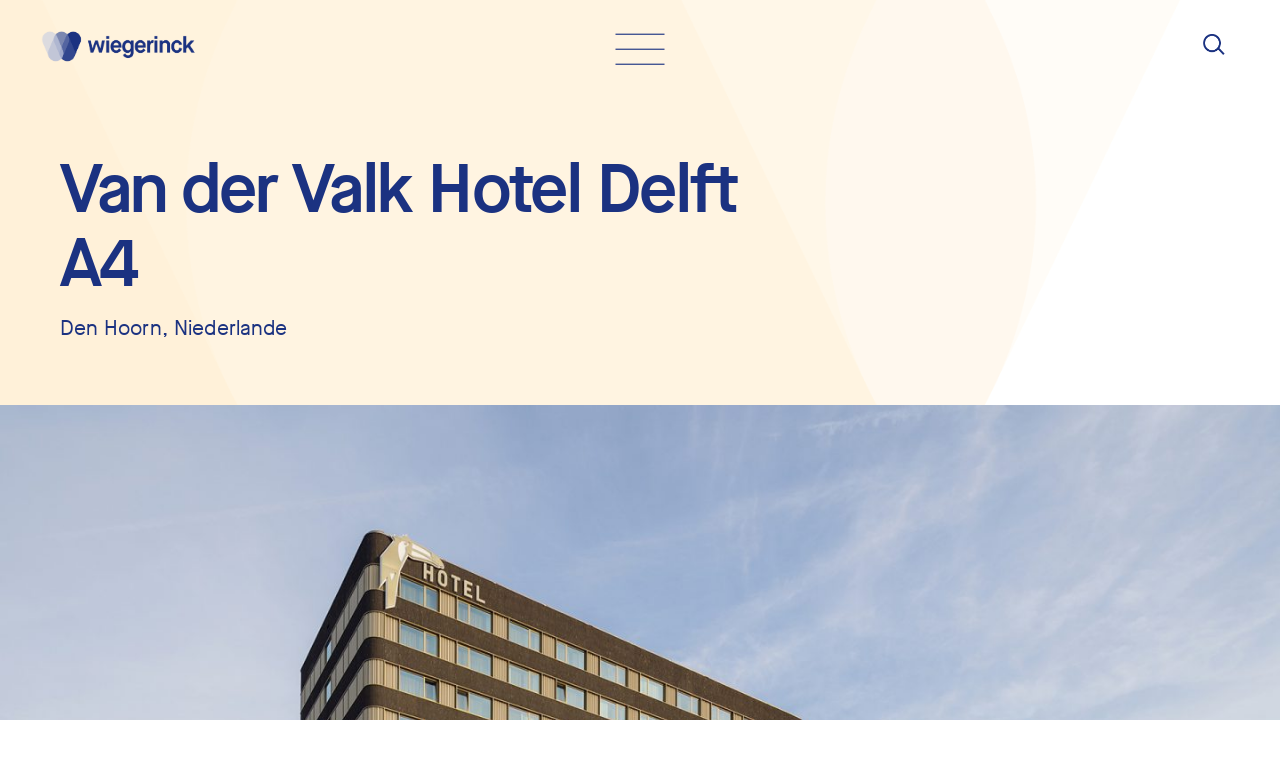

--- FILE ---
content_type: text/html; charset=UTF-8
request_url: https://wiegerinck.nl/de/project/van-der-valk-hotel-delft-a4/
body_size: 12402
content:
<!DOCTYPE html>
<html class="no-js"  lang="de-DE"  data-scrolldir="off">
	<head>
		<meta charset="UTF-8">

		<!--
	
		 _       ___                      _            __  
		| |     / (_)__  ____ ____  _____(_)___  _____/ /__
		| | /| / / / _ \/ __ `/ _ \/ ___/ / __ \/ ___/ //_/
		| |/ |/ / /  __/ /_/ /  __/ /  / / / / / /__/ ,<   
		|__/|__/_/\___/\__, /\___/_/  /_/_/ /_/\___/_/|_|  
		              /____/                               

		Wiegerinck | Wiegerinck architectuur en stedenbouw 

		-
                                                                                                                                                                                                                                                                                                                                                                                                                                                                                                                                                                                                             
		Web design: Lava
		Web development: Floris Douma
		
		20240829
		-->

        <meta name="viewport" content="width=device-width, initial-scale=1">

		<link rel="shortcut icon" type="image/png" href="https://wiegerinck.nl/wp-content/themes/wiegerinck-architecten-2025/img/favicon.png">

		<link rel="pingback" href="https://wiegerinck.nl/xmlrpc.php">
		
		<script>
			/*! modernizr 3.6.0 (Custom Build) | MIT *
			 * https://modernizr.com/download/?-inlinesvg-mediaqueries-objectfit-svg-svgasimg-svgforeignobject-setclasses !*/
			!function(e,t,n){function r(e){var t=_.className,n=Modernizr._config.classPrefix||"";if(b&&(t=t.baseVal),Modernizr._config.enableJSClass){var r=new RegExp("(^|\\s)"+n+"no-js(\\s|$)");t=t.replace(r,"$1"+n+"js$2")}Modernizr._config.enableClasses&&(t+=" "+n+e.join(" "+n),b?_.className.baseVal=t:_.className=t)}function o(e,t){return typeof e===t}function i(){var e,t,n,r,i,s,a;for(var l in C)if(C.hasOwnProperty(l)){if(e=[],t=C[l],t.name&&(e.push(t.name.toLowerCase()),t.options&&t.options.aliases&&t.options.aliases.length))for(n=0;n<t.options.aliases.length;n++)e.push(t.options.aliases[n].toLowerCase());for(r=o(t.fn,"function")?t.fn():t.fn,i=0;i<e.length;i++)s=e[i],a=s.split("."),1===a.length?Modernizr[a[0]]=r:(!Modernizr[a[0]]||Modernizr[a[0]]instanceof Boolean||(Modernizr[a[0]]=new Boolean(Modernizr[a[0]])),Modernizr[a[0]][a[1]]=r),w.push((r?"":"no-")+a.join("-"))}}function s(){return"function"!=typeof t.createElement?t.createElement(arguments[0]):b?t.createElementNS.call(t,"http://www.w3.org/2000/svg",arguments[0]):t.createElement.apply(t,arguments)}function a(e,t){if("object"==typeof e)for(var n in e)T(e,n)&&a(n,e[n]);else{e=e.toLowerCase();var o=e.split("."),i=Modernizr[o[0]];if(2==o.length&&(i=i[o[1]]),"undefined"!=typeof i)return Modernizr;t="function"==typeof t?t():t,1==o.length?Modernizr[o[0]]=t:(!Modernizr[o[0]]||Modernizr[o[0]]instanceof Boolean||(Modernizr[o[0]]=new Boolean(Modernizr[o[0]])),Modernizr[o[0]][o[1]]=t),r([(t&&0!=t?"":"no-")+o.join("-")]),Modernizr._trigger(e,t)}return Modernizr}function l(e){return e.replace(/([a-z])-([a-z])/g,function(e,t,n){return t+n.toUpperCase()}).replace(/^-/,"")}function u(){var e=t.body;return e||(e=s(b?"svg":"body"),e.fake=!0),e}function f(e,n,r,o){var i,a,l,f,c="modernizr",d=s("div"),p=u();if(parseInt(r,10))for(;r--;)l=s("div"),l.id=o?o[r]:c+(r+1),d.appendChild(l);return i=s("style"),i.type="text/css",i.id="s"+c,(p.fake?p:d).appendChild(i),p.appendChild(d),i.styleSheet?i.styleSheet.cssText=e:i.appendChild(t.createTextNode(e)),d.id=c,p.fake&&(p.style.background="",p.style.overflow="hidden",f=_.style.overflow,_.style.overflow="hidden",_.appendChild(p)),a=n(d,e),p.fake?(p.parentNode.removeChild(p),_.style.overflow=f,_.offsetHeight):d.parentNode.removeChild(d),!!a}function c(e,t){return!!~(""+e).indexOf(t)}function d(e,t){return function(){return e.apply(t,arguments)}}function p(e,t,n){var r;for(var i in e)if(e[i]in t)return n===!1?e[i]:(r=t[e[i]],o(r,"function")?d(r,n||t):r);return!1}function g(t,n,r){var o;if("getComputedStyle"in e){o=getComputedStyle.call(e,t,n);var i=e.console;if(null!==o)r&&(o=o.getPropertyValue(r));else if(i){var s=i.error?"error":"log";i[s].call(i,"getComputedStyle returning null, its possible modernizr test results are inaccurate")}}else o=!n&&t.currentStyle&&t.currentStyle[r];return o}function m(e){return e.replace(/([A-Z])/g,function(e,t){return"-"+t.toLowerCase()}).replace(/^ms-/,"-ms-")}function v(t,r){var o=t.length;if("CSS"in e&&"supports"in e.CSS){for(;o--;)if(e.CSS.supports(m(t[o]),r))return!0;return!1}if("CSSSupportsRule"in e){for(var i=[];o--;)i.push("("+m(t[o])+":"+r+")");return i=i.join(" or "),f("@supports ("+i+") { #modernizr { position: absolute; } }",function(e){return"absolute"==g(e,null,"position")})}return n}function h(e,t,r,i){function a(){f&&(delete R.style,delete R.modElem)}if(i=o(i,"undefined")?!1:i,!o(r,"undefined")){var u=v(e,r);if(!o(u,"undefined"))return u}for(var f,d,p,g,m,h=["modernizr","tspan","samp"];!R.style&&h.length;)f=!0,R.modElem=s(h.shift()),R.style=R.modElem.style;for(p=e.length,d=0;p>d;d++)if(g=e[d],m=R.style[g],c(g,"-")&&(g=l(g)),R.style[g]!==n){if(i||o(r,"undefined"))return a(),"pfx"==t?g:!0;try{R.style[g]=r}catch(y){}if(R.style[g]!=m)return a(),"pfx"==t?g:!0}return a(),!1}function y(e,t,n,r,i){var s=e.charAt(0).toUpperCase()+e.slice(1),a=(e+" "+N.join(s+" ")+s).split(" ");return o(t,"string")||o(t,"undefined")?h(a,t,r,i):(a=(e+" "+z.join(s+" ")+s).split(" "),p(a,t,n))}var w=[],C=[],S={_version:"3.6.0",_config:{classPrefix:"",enableClasses:!0,enableJSClass:!0,usePrefixes:!0},_q:[],on:function(e,t){var n=this;setTimeout(function(){t(n[e])},0)},addTest:function(e,t,n){C.push({name:e,fn:t,options:n})},addAsyncTest:function(e){C.push({name:null,fn:e})}},Modernizr=function(){};Modernizr.prototype=S,Modernizr=new Modernizr;var _=t.documentElement,b="svg"===_.nodeName.toLowerCase();Modernizr.addTest("inlinesvg",function(){var e=s("div");return e.innerHTML="<svg/>","http://www.w3.org/2000/svg"==("undefined"!=typeof SVGRect&&e.firstChild&&e.firstChild.namespaceURI)});var x={}.toString;Modernizr.addTest("svgforeignobject",function(){return!!t.createElementNS&&/SVGForeignObject/.test(x.call(t.createElementNS("http://www.w3.org/2000/svg","foreignObject")))});var T;!function(){var e={}.hasOwnProperty;T=o(e,"undefined")||o(e.call,"undefined")?function(e,t){return t in e&&o(e.constructor.prototype[t],"undefined")}:function(t,n){return e.call(t,n)}}(),S._l={},S.on=function(e,t){this._l[e]||(this._l[e]=[]),this._l[e].push(t),Modernizr.hasOwnProperty(e)&&setTimeout(function(){Modernizr._trigger(e,Modernizr[e])},0)},S._trigger=function(e,t){if(this._l[e]){var n=this._l[e];setTimeout(function(){var e,r;for(e=0;e<n.length;e++)(r=n[e])(t)},0),delete this._l[e]}},Modernizr._q.push(function(){S.addTest=a}),Modernizr.addTest("svgasimg",t.implementation.hasFeature("http://www.w3.org/TR/SVG11/feature#Image","1.1"));var j=function(){var t=e.matchMedia||e.msMatchMedia;return t?function(e){var n=t(e);return n&&n.matches||!1}:function(t){var n=!1;return f("@media "+t+" { #modernizr { position: absolute; } }",function(t){n="absolute"==(e.getComputedStyle?e.getComputedStyle(t,null):t.currentStyle).position}),n}}();S.mq=j,Modernizr.addTest("mediaqueries",j("only all"));var E="Moz O ms Webkit",N=S._config.usePrefixes?E.split(" "):[];S._cssomPrefixes=N;var P=function(t){var r,o=prefixes.length,i=e.CSSRule;if("undefined"==typeof i)return n;if(!t)return!1;if(t=t.replace(/^@/,""),r=t.replace(/-/g,"_").toUpperCase()+"_RULE",r in i)return"@"+t;for(var s=0;o>s;s++){var a=prefixes[s],l=a.toUpperCase()+"_"+r;if(l in i)return"@-"+a.toLowerCase()+"-"+t}return!1};S.atRule=P;var z=S._config.usePrefixes?E.toLowerCase().split(" "):[];S._domPrefixes=z;var O={elem:s("modernizr")};Modernizr._q.push(function(){delete O.elem});var R={style:O.elem.style};Modernizr._q.unshift(function(){delete R.style}),S.testAllProps=y;var L=S.prefixed=function(e,t,n){return 0===e.indexOf("@")?P(e):(-1!=e.indexOf("-")&&(e=l(e)),t?y(e,t,n):y(e,"pfx"))};Modernizr.addTest("objectfit",!!L("objectFit"),{aliases:["object-fit"]}),Modernizr.addTest("svg",!!t.createElementNS&&!!t.createElementNS("http://www.w3.org/2000/svg","svg").createSVGRect),i(),r(w),delete S.addTest,delete S.addAsyncTest;for(var q=0;q<Modernizr._q.length;q++)Modernizr._q[q]();e.Modernizr=Modernizr}(window,document);
		</script>

		<title>Van der Valk Hotel Delft A4</title>
<meta name='robots' content='max-image-preview:large' />
	<style>img:is([sizes="auto" i], [sizes^="auto," i]) { contain-intrinsic-size: 3000px 1500px }</style>
	<link rel="alternate" href="https://wiegerinck.nl/project/van-der-valk-hotel-delft-a4/" hreflang="nl" />
<link rel="alternate" href="https://wiegerinck.nl/de/project/van-der-valk-hotel-delft-a4/" hreflang="de" />
<link rel="alternate" href="https://wiegerinck.nl/en/project/van-der-valk-hotel-delft-a4/" hreflang="en" />
<link rel='dns-prefetch' href='//www.googletagmanager.com' />
<link rel="alternate" type="application/rss+xml" title=" &raquo; Feed" href="https://wiegerinck.nl/de/feed/" />
<link rel="alternate" type="application/rss+xml" title=" &raquo; Kommentar-Feed" href="https://wiegerinck.nl/de/comments/feed/" />
<script type="text/javascript">
/* <![CDATA[ */
window._wpemojiSettings = {"baseUrl":"https:\/\/s.w.org\/images\/core\/emoji\/16.0.1\/72x72\/","ext":".png","svgUrl":"https:\/\/s.w.org\/images\/core\/emoji\/16.0.1\/svg\/","svgExt":".svg","source":{"concatemoji":"https:\/\/wiegerinck.nl\/wp-includes\/js\/wp-emoji-release.min.js?ver=6.8.3"}};
/*! This file is auto-generated */
!function(s,n){var o,i,e;function c(e){try{var t={supportTests:e,timestamp:(new Date).valueOf()};sessionStorage.setItem(o,JSON.stringify(t))}catch(e){}}function p(e,t,n){e.clearRect(0,0,e.canvas.width,e.canvas.height),e.fillText(t,0,0);var t=new Uint32Array(e.getImageData(0,0,e.canvas.width,e.canvas.height).data),a=(e.clearRect(0,0,e.canvas.width,e.canvas.height),e.fillText(n,0,0),new Uint32Array(e.getImageData(0,0,e.canvas.width,e.canvas.height).data));return t.every(function(e,t){return e===a[t]})}function u(e,t){e.clearRect(0,0,e.canvas.width,e.canvas.height),e.fillText(t,0,0);for(var n=e.getImageData(16,16,1,1),a=0;a<n.data.length;a++)if(0!==n.data[a])return!1;return!0}function f(e,t,n,a){switch(t){case"flag":return n(e,"\ud83c\udff3\ufe0f\u200d\u26a7\ufe0f","\ud83c\udff3\ufe0f\u200b\u26a7\ufe0f")?!1:!n(e,"\ud83c\udde8\ud83c\uddf6","\ud83c\udde8\u200b\ud83c\uddf6")&&!n(e,"\ud83c\udff4\udb40\udc67\udb40\udc62\udb40\udc65\udb40\udc6e\udb40\udc67\udb40\udc7f","\ud83c\udff4\u200b\udb40\udc67\u200b\udb40\udc62\u200b\udb40\udc65\u200b\udb40\udc6e\u200b\udb40\udc67\u200b\udb40\udc7f");case"emoji":return!a(e,"\ud83e\udedf")}return!1}function g(e,t,n,a){var r="undefined"!=typeof WorkerGlobalScope&&self instanceof WorkerGlobalScope?new OffscreenCanvas(300,150):s.createElement("canvas"),o=r.getContext("2d",{willReadFrequently:!0}),i=(o.textBaseline="top",o.font="600 32px Arial",{});return e.forEach(function(e){i[e]=t(o,e,n,a)}),i}function t(e){var t=s.createElement("script");t.src=e,t.defer=!0,s.head.appendChild(t)}"undefined"!=typeof Promise&&(o="wpEmojiSettingsSupports",i=["flag","emoji"],n.supports={everything:!0,everythingExceptFlag:!0},e=new Promise(function(e){s.addEventListener("DOMContentLoaded",e,{once:!0})}),new Promise(function(t){var n=function(){try{var e=JSON.parse(sessionStorage.getItem(o));if("object"==typeof e&&"number"==typeof e.timestamp&&(new Date).valueOf()<e.timestamp+604800&&"object"==typeof e.supportTests)return e.supportTests}catch(e){}return null}();if(!n){if("undefined"!=typeof Worker&&"undefined"!=typeof OffscreenCanvas&&"undefined"!=typeof URL&&URL.createObjectURL&&"undefined"!=typeof Blob)try{var e="postMessage("+g.toString()+"("+[JSON.stringify(i),f.toString(),p.toString(),u.toString()].join(",")+"));",a=new Blob([e],{type:"text/javascript"}),r=new Worker(URL.createObjectURL(a),{name:"wpTestEmojiSupports"});return void(r.onmessage=function(e){c(n=e.data),r.terminate(),t(n)})}catch(e){}c(n=g(i,f,p,u))}t(n)}).then(function(e){for(var t in e)n.supports[t]=e[t],n.supports.everything=n.supports.everything&&n.supports[t],"flag"!==t&&(n.supports.everythingExceptFlag=n.supports.everythingExceptFlag&&n.supports[t]);n.supports.everythingExceptFlag=n.supports.everythingExceptFlag&&!n.supports.flag,n.DOMReady=!1,n.readyCallback=function(){n.DOMReady=!0}}).then(function(){return e}).then(function(){var e;n.supports.everything||(n.readyCallback(),(e=n.source||{}).concatemoji?t(e.concatemoji):e.wpemoji&&e.twemoji&&(t(e.twemoji),t(e.wpemoji)))}))}((window,document),window._wpemojiSettings);
/* ]]> */
</script>
<style id='wp-emoji-styles-inline-css' type='text/css'>

	img.wp-smiley, img.emoji {
		display: inline !important;
		border: none !important;
		box-shadow: none !important;
		height: 1em !important;
		width: 1em !important;
		margin: 0 0.07em !important;
		vertical-align: -0.1em !important;
		background: none !important;
		padding: 0 !important;
	}
</style>
<link rel='stylesheet' id='wp-block-library-css' href='https://wiegerinck.nl/wp-includes/css/dist/block-library/style.min.css?ver=6.8.3' type='text/css' media='all' />
<style id='classic-theme-styles-inline-css' type='text/css'>
/*! This file is auto-generated */
.wp-block-button__link{color:#fff;background-color:#32373c;border-radius:9999px;box-shadow:none;text-decoration:none;padding:calc(.667em + 2px) calc(1.333em + 2px);font-size:1.125em}.wp-block-file__button{background:#32373c;color:#fff;text-decoration:none}
</style>
<style id='global-styles-inline-css' type='text/css'>
:root{--wp--preset--aspect-ratio--square: 1;--wp--preset--aspect-ratio--4-3: 4/3;--wp--preset--aspect-ratio--3-4: 3/4;--wp--preset--aspect-ratio--3-2: 3/2;--wp--preset--aspect-ratio--2-3: 2/3;--wp--preset--aspect-ratio--16-9: 16/9;--wp--preset--aspect-ratio--9-16: 9/16;--wp--preset--color--black: #000000;--wp--preset--color--cyan-bluish-gray: #abb8c3;--wp--preset--color--white: #ffffff;--wp--preset--color--pale-pink: #f78da7;--wp--preset--color--vivid-red: #cf2e2e;--wp--preset--color--luminous-vivid-orange: #ff6900;--wp--preset--color--luminous-vivid-amber: #fcb900;--wp--preset--color--light-green-cyan: #7bdcb5;--wp--preset--color--vivid-green-cyan: #00d084;--wp--preset--color--pale-cyan-blue: #8ed1fc;--wp--preset--color--vivid-cyan-blue: #0693e3;--wp--preset--color--vivid-purple: #9b51e0;--wp--preset--gradient--vivid-cyan-blue-to-vivid-purple: linear-gradient(135deg,rgba(6,147,227,1) 0%,rgb(155,81,224) 100%);--wp--preset--gradient--light-green-cyan-to-vivid-green-cyan: linear-gradient(135deg,rgb(122,220,180) 0%,rgb(0,208,130) 100%);--wp--preset--gradient--luminous-vivid-amber-to-luminous-vivid-orange: linear-gradient(135deg,rgba(252,185,0,1) 0%,rgba(255,105,0,1) 100%);--wp--preset--gradient--luminous-vivid-orange-to-vivid-red: linear-gradient(135deg,rgba(255,105,0,1) 0%,rgb(207,46,46) 100%);--wp--preset--gradient--very-light-gray-to-cyan-bluish-gray: linear-gradient(135deg,rgb(238,238,238) 0%,rgb(169,184,195) 100%);--wp--preset--gradient--cool-to-warm-spectrum: linear-gradient(135deg,rgb(74,234,220) 0%,rgb(151,120,209) 20%,rgb(207,42,186) 40%,rgb(238,44,130) 60%,rgb(251,105,98) 80%,rgb(254,248,76) 100%);--wp--preset--gradient--blush-light-purple: linear-gradient(135deg,rgb(255,206,236) 0%,rgb(152,150,240) 100%);--wp--preset--gradient--blush-bordeaux: linear-gradient(135deg,rgb(254,205,165) 0%,rgb(254,45,45) 50%,rgb(107,0,62) 100%);--wp--preset--gradient--luminous-dusk: linear-gradient(135deg,rgb(255,203,112) 0%,rgb(199,81,192) 50%,rgb(65,88,208) 100%);--wp--preset--gradient--pale-ocean: linear-gradient(135deg,rgb(255,245,203) 0%,rgb(182,227,212) 50%,rgb(51,167,181) 100%);--wp--preset--gradient--electric-grass: linear-gradient(135deg,rgb(202,248,128) 0%,rgb(113,206,126) 100%);--wp--preset--gradient--midnight: linear-gradient(135deg,rgb(2,3,129) 0%,rgb(40,116,252) 100%);--wp--preset--font-size--small: 13px;--wp--preset--font-size--medium: 20px;--wp--preset--font-size--large: 36px;--wp--preset--font-size--x-large: 42px;--wp--preset--spacing--20: 0.44rem;--wp--preset--spacing--30: 0.67rem;--wp--preset--spacing--40: 1rem;--wp--preset--spacing--50: 1.5rem;--wp--preset--spacing--60: 2.25rem;--wp--preset--spacing--70: 3.38rem;--wp--preset--spacing--80: 5.06rem;--wp--preset--shadow--natural: 6px 6px 9px rgba(0, 0, 0, 0.2);--wp--preset--shadow--deep: 12px 12px 50px rgba(0, 0, 0, 0.4);--wp--preset--shadow--sharp: 6px 6px 0px rgba(0, 0, 0, 0.2);--wp--preset--shadow--outlined: 6px 6px 0px -3px rgba(255, 255, 255, 1), 6px 6px rgba(0, 0, 0, 1);--wp--preset--shadow--crisp: 6px 6px 0px rgba(0, 0, 0, 1);}:where(.is-layout-flex){gap: 0.5em;}:where(.is-layout-grid){gap: 0.5em;}body .is-layout-flex{display: flex;}.is-layout-flex{flex-wrap: wrap;align-items: center;}.is-layout-flex > :is(*, div){margin: 0;}body .is-layout-grid{display: grid;}.is-layout-grid > :is(*, div){margin: 0;}:where(.wp-block-columns.is-layout-flex){gap: 2em;}:where(.wp-block-columns.is-layout-grid){gap: 2em;}:where(.wp-block-post-template.is-layout-flex){gap: 1.25em;}:where(.wp-block-post-template.is-layout-grid){gap: 1.25em;}.has-black-color{color: var(--wp--preset--color--black) !important;}.has-cyan-bluish-gray-color{color: var(--wp--preset--color--cyan-bluish-gray) !important;}.has-white-color{color: var(--wp--preset--color--white) !important;}.has-pale-pink-color{color: var(--wp--preset--color--pale-pink) !important;}.has-vivid-red-color{color: var(--wp--preset--color--vivid-red) !important;}.has-luminous-vivid-orange-color{color: var(--wp--preset--color--luminous-vivid-orange) !important;}.has-luminous-vivid-amber-color{color: var(--wp--preset--color--luminous-vivid-amber) !important;}.has-light-green-cyan-color{color: var(--wp--preset--color--light-green-cyan) !important;}.has-vivid-green-cyan-color{color: var(--wp--preset--color--vivid-green-cyan) !important;}.has-pale-cyan-blue-color{color: var(--wp--preset--color--pale-cyan-blue) !important;}.has-vivid-cyan-blue-color{color: var(--wp--preset--color--vivid-cyan-blue) !important;}.has-vivid-purple-color{color: var(--wp--preset--color--vivid-purple) !important;}.has-black-background-color{background-color: var(--wp--preset--color--black) !important;}.has-cyan-bluish-gray-background-color{background-color: var(--wp--preset--color--cyan-bluish-gray) !important;}.has-white-background-color{background-color: var(--wp--preset--color--white) !important;}.has-pale-pink-background-color{background-color: var(--wp--preset--color--pale-pink) !important;}.has-vivid-red-background-color{background-color: var(--wp--preset--color--vivid-red) !important;}.has-luminous-vivid-orange-background-color{background-color: var(--wp--preset--color--luminous-vivid-orange) !important;}.has-luminous-vivid-amber-background-color{background-color: var(--wp--preset--color--luminous-vivid-amber) !important;}.has-light-green-cyan-background-color{background-color: var(--wp--preset--color--light-green-cyan) !important;}.has-vivid-green-cyan-background-color{background-color: var(--wp--preset--color--vivid-green-cyan) !important;}.has-pale-cyan-blue-background-color{background-color: var(--wp--preset--color--pale-cyan-blue) !important;}.has-vivid-cyan-blue-background-color{background-color: var(--wp--preset--color--vivid-cyan-blue) !important;}.has-vivid-purple-background-color{background-color: var(--wp--preset--color--vivid-purple) !important;}.has-black-border-color{border-color: var(--wp--preset--color--black) !important;}.has-cyan-bluish-gray-border-color{border-color: var(--wp--preset--color--cyan-bluish-gray) !important;}.has-white-border-color{border-color: var(--wp--preset--color--white) !important;}.has-pale-pink-border-color{border-color: var(--wp--preset--color--pale-pink) !important;}.has-vivid-red-border-color{border-color: var(--wp--preset--color--vivid-red) !important;}.has-luminous-vivid-orange-border-color{border-color: var(--wp--preset--color--luminous-vivid-orange) !important;}.has-luminous-vivid-amber-border-color{border-color: var(--wp--preset--color--luminous-vivid-amber) !important;}.has-light-green-cyan-border-color{border-color: var(--wp--preset--color--light-green-cyan) !important;}.has-vivid-green-cyan-border-color{border-color: var(--wp--preset--color--vivid-green-cyan) !important;}.has-pale-cyan-blue-border-color{border-color: var(--wp--preset--color--pale-cyan-blue) !important;}.has-vivid-cyan-blue-border-color{border-color: var(--wp--preset--color--vivid-cyan-blue) !important;}.has-vivid-purple-border-color{border-color: var(--wp--preset--color--vivid-purple) !important;}.has-vivid-cyan-blue-to-vivid-purple-gradient-background{background: var(--wp--preset--gradient--vivid-cyan-blue-to-vivid-purple) !important;}.has-light-green-cyan-to-vivid-green-cyan-gradient-background{background: var(--wp--preset--gradient--light-green-cyan-to-vivid-green-cyan) !important;}.has-luminous-vivid-amber-to-luminous-vivid-orange-gradient-background{background: var(--wp--preset--gradient--luminous-vivid-amber-to-luminous-vivid-orange) !important;}.has-luminous-vivid-orange-to-vivid-red-gradient-background{background: var(--wp--preset--gradient--luminous-vivid-orange-to-vivid-red) !important;}.has-very-light-gray-to-cyan-bluish-gray-gradient-background{background: var(--wp--preset--gradient--very-light-gray-to-cyan-bluish-gray) !important;}.has-cool-to-warm-spectrum-gradient-background{background: var(--wp--preset--gradient--cool-to-warm-spectrum) !important;}.has-blush-light-purple-gradient-background{background: var(--wp--preset--gradient--blush-light-purple) !important;}.has-blush-bordeaux-gradient-background{background: var(--wp--preset--gradient--blush-bordeaux) !important;}.has-luminous-dusk-gradient-background{background: var(--wp--preset--gradient--luminous-dusk) !important;}.has-pale-ocean-gradient-background{background: var(--wp--preset--gradient--pale-ocean) !important;}.has-electric-grass-gradient-background{background: var(--wp--preset--gradient--electric-grass) !important;}.has-midnight-gradient-background{background: var(--wp--preset--gradient--midnight) !important;}.has-small-font-size{font-size: var(--wp--preset--font-size--small) !important;}.has-medium-font-size{font-size: var(--wp--preset--font-size--medium) !important;}.has-large-font-size{font-size: var(--wp--preset--font-size--large) !important;}.has-x-large-font-size{font-size: var(--wp--preset--font-size--x-large) !important;}
:where(.wp-block-post-template.is-layout-flex){gap: 1.25em;}:where(.wp-block-post-template.is-layout-grid){gap: 1.25em;}
:where(.wp-block-columns.is-layout-flex){gap: 2em;}:where(.wp-block-columns.is-layout-grid){gap: 2em;}
:root :where(.wp-block-pullquote){font-size: 1.5em;line-height: 1.6;}
</style>
<link rel='stylesheet' id='fancybox-css' href='https://wiegerinck.nl/wp-content/themes/wiegerinck-architecten-2025/css/jquery.fancybox.css?ver=6.8.3' type='text/css' media='all' />
<link rel='stylesheet' id='screen-css' href='https://wiegerinck.nl/wp-content/themes/wiegerinck-architecten-2025/css/main.css?ver=6.8.3' type='text/css' media='all' />
<link rel='stylesheet' id='adjustments-css' href='https://wiegerinck.nl/wp-content/themes/wiegerinck-architecten-2025/css/adjustments.css?v=2&#038;ver=6.8.3' type='text/css' media='all' />
<script type="text/javascript" src="https://wiegerinck.nl/wp-includes/js/jquery/jquery.min.js?ver=3.7.1" id="jquery-core-js"></script>
<script type="text/javascript" src="https://wiegerinck.nl/wp-includes/js/jquery/jquery-migrate.min.js?ver=3.4.1" id="jquery-migrate-js"></script>

<!-- Google Tag (gtac.js) durch Site-Kit hinzugefügt -->
<!-- Von Site Kit hinzugefügtes Google-Analytics-Snippet -->
<script type="text/javascript" src="https://www.googletagmanager.com/gtag/js?id=G-F8T3D3J94T" id="google_gtagjs-js" async></script>
<script type="text/javascript" id="google_gtagjs-js-after">
/* <![CDATA[ */
window.dataLayer = window.dataLayer || [];function gtag(){dataLayer.push(arguments);}
gtag("set","linker",{"domains":["wiegerinck.nl"]});
gtag("js", new Date());
gtag("set", "developer_id.dZTNiMT", true);
gtag("config", "G-F8T3D3J94T");
/* ]]> */
</script>
<link rel="https://api.w.org/" href="https://wiegerinck.nl/wp-json/" /><link rel="alternate" title="JSON" type="application/json" href="https://wiegerinck.nl/wp-json/wp/v2/project/9089" /><link rel="EditURI" type="application/rsd+xml" title="RSD" href="https://wiegerinck.nl/xmlrpc.php?rsd" />
<meta name="generator" content="WordPress 6.8.3" />
<link rel="canonical" href="https://wiegerinck.nl/de/project/van-der-valk-hotel-delft-a4/" />
<link rel='shortlink' href='https://wiegerinck.nl/?p=9089' />
<link rel="alternate" title="oEmbed (JSON)" type="application/json+oembed" href="https://wiegerinck.nl/wp-json/oembed/1.0/embed?url=https%3A%2F%2Fwiegerinck.nl%2Fde%2Fproject%2Fvan-der-valk-hotel-delft-a4%2F" />
<link rel="alternate" title="oEmbed (XML)" type="text/xml+oembed" href="https://wiegerinck.nl/wp-json/oembed/1.0/embed?url=https%3A%2F%2Fwiegerinck.nl%2Fde%2Fproject%2Fvan-der-valk-hotel-delft-a4%2F&#038;format=xml" />
<meta name="generator" content="Site Kit by Google 1.161.0" />
		<script>
			var site_settings = {
				base_url: 'https://wiegerinck.nl/wp-content/themes/wiegerinck-architecten-2025',
				home: 'https://wiegerinck.nl/de'
			};

		</script>

	</head>

	<body class="wp-singular project-template-default single single-project postid-9089 wp-theme-wiegerinck-architecten-2025 fixed-header">

		<!--[if IE]>
	    <p class="browserupgrade">You are using an <strong>outdated</strong> browser. Please <a href="https://browsehappy.com/">upgrade your browser</a> to improve your experience and security.</p>
	    <![endif]-->

		<div id="app">

			
				<header>

    <div class="logo">
        <a href="https://wiegerinck.nl/de" title="Zurück zur Homepage">
            <img src="https://wiegerinck.nl/wp-content/themes/wiegerinck-architecten-2025/img/Wiegerinck__Color_L.png" alt="Logo Wiegerinck" class="desktop">
            <img src="https://wiegerinck.nl/wp-content/themes/wiegerinck-architecten-2025/img/Wiegerinck__Color_L_mobile.png" alt="Logo Wiegerinck" class="mobile">
        </a>
    </div>

    <div class="search-icon" title="Suche"></div>

</header>

<div class="menu-overlay">
    
    <div class="menu-panel default-padding">

        <div class="menu-main">

			<ul id="primary" class="menu"><li id="menu-item-53" class="menu-item menu-item-type-post_type menu-item-object-page menu-item-home menu-item-53"><a href="https://wiegerinck.nl/de/">Startseite</a></li>
<li id="menu-item-51" class="menu-item menu-item-type-post_type menu-item-object-page menu-item-51"><a href="https://wiegerinck.nl/de/projekte/">Gebäude, die Menschen berühren</a></li>
<li id="menu-item-18806" class="menu-item menu-item-type-post_type menu-item-object-page menu-item-18806"><a href="https://wiegerinck.nl/de/vision/">Vision</a></li>
<li id="menu-item-7323" class="menu-item menu-item-type-post_type menu-item-object-page menu-item-7323"><a href="https://wiegerinck.nl/de/forschung/">Forschung</a></li>
<li id="menu-item-1506" class="menu-item menu-item-type-post_type menu-item-object-page menu-item-1506"><a href="https://wiegerinck.nl/de/wer-sind-wir/">Wer sind wir?</a></li>
</ul>
        </div>

        <div class="menu-quote">
        	
    		<ul id="lang" class="menu"><li id="menu-item-245-nl" class="lang-item lang-item-2 lang-item-nl lang-item-first menu-item menu-item-type-custom menu-item-object-custom menu-item-245-nl"><a href="https://wiegerinck.nl/project/van-der-valk-hotel-delft-a4/" hreflang="nl-NL" lang="nl-NL">NL</a></li>
<li id="menu-item-245-de" class="lang-item lang-item-9 lang-item-de current-lang menu-item menu-item-type-custom menu-item-object-custom menu-item-245-de"><a href="https://wiegerinck.nl/de/project/van-der-valk-hotel-delft-a4/" hreflang="de-DE" lang="de-DE">DE</a></li>
<li id="menu-item-245-en" class="lang-item lang-item-5 lang-item-en menu-item menu-item-type-custom menu-item-object-custom menu-item-245-en"><a href="https://wiegerinck.nl/en/project/van-der-valk-hotel-delft-a4/" hreflang="en-GB" lang="en-GB">EN</a></li>
</ul>
        	                		<div>&nbsp;</div>
                	
        </div>

        <div class="menu-toggle">
            <div class="menu-icon" title="Menü zeigen / verbergen">
                <span></span>
                <span></span>
                <span></span>
                <div class="text">
                    Menu
                </div>  
            </div>
        </div>

    </div>

    <div class="back"></div>

</div>
           
	
	
		
		<section class="large-title-intro project-intro yellow captions-right">

    <div class="titles default-padding">

        <h1>Van der Valk Hotel Delft A4</h1>

                <h2>Den Hoorn, Niederlande</h2>
        
    </div>

            <figure>

            <a data-fancybox="group" href="https://wiegerinck.nl/wp-content/uploads/2021/04/Van-der-Valk-Hotel-Delft-A4-08-1440x900.jpg">
                <img width="1920" height="1200" src="https://wiegerinck.nl/wp-content/uploads/2021/04/Van-der-Valk-Hotel-Delft-A4-08-1920x1200.jpg" class="desktop" alt="" decoding="async" fetchpriority="high" srcset="https://wiegerinck.nl/wp-content/uploads/2021/04/Van-der-Valk-Hotel-Delft-A4-08.jpg 1920w, https://wiegerinck.nl/wp-content/uploads/2021/04/Van-der-Valk-Hotel-Delft-A4-08-960x600.jpg 960w, https://wiegerinck.nl/wp-content/uploads/2021/04/Van-der-Valk-Hotel-Delft-A4-08-1440x900.jpg 1440w, https://wiegerinck.nl/wp-content/uploads/2021/04/Van-der-Valk-Hotel-Delft-A4-08-768x480.jpg 768w, https://wiegerinck.nl/wp-content/uploads/2021/04/Van-der-Valk-Hotel-Delft-A4-08-1536x960.jpg 1536w, https://wiegerinck.nl/wp-content/uploads/2021/04/Van-der-Valk-Hotel-Delft-A4-08-800x500.jpg 800w, https://wiegerinck.nl/wp-content/uploads/2021/04/Van-der-Valk-Hotel-Delft-A4-08-600x375.jpg 600w" sizes="(max-width: 1920px) 100vw, 1920px" />                <img width="800" height="500" src="https://wiegerinck.nl/wp-content/uploads/2021/04/Van-der-Valk-Hotel-Delft-A4-08-800x500.jpg" class="mobile" alt="" decoding="async" srcset="https://wiegerinck.nl/wp-content/uploads/2021/04/Van-der-Valk-Hotel-Delft-A4-08-800x500.jpg 800w, https://wiegerinck.nl/wp-content/uploads/2021/04/Van-der-Valk-Hotel-Delft-A4-08-960x600.jpg 960w, https://wiegerinck.nl/wp-content/uploads/2021/04/Van-der-Valk-Hotel-Delft-A4-08-1440x900.jpg 1440w, https://wiegerinck.nl/wp-content/uploads/2021/04/Van-der-Valk-Hotel-Delft-A4-08-768x480.jpg 768w, https://wiegerinck.nl/wp-content/uploads/2021/04/Van-der-Valk-Hotel-Delft-A4-08-1536x960.jpg 1536w, https://wiegerinck.nl/wp-content/uploads/2021/04/Van-der-Valk-Hotel-Delft-A4-08.jpg 1920w, https://wiegerinck.nl/wp-content/uploads/2021/04/Van-der-Valk-Hotel-Delft-A4-08-600x375.jpg 600w" sizes="(max-width: 800px) 100vw, 800px" />            </a>

            <figcaption>
                <p class="author"></p>
            </figcaption>

        </figure>
    
</section>
		
    <section class="project-text default-text">

        
        <h2>Zu Gast zwischen<br />
Stadt und Polder</h2>
<p>Im Jahr 2016 wurde das von Wiegerinck entworfene<a href="https://wiegerinck.nl/de/project/van-der-valk-hotel-nijmegen-lent/"> Van der Valk Hotel Nijmegen-Lent</a> eröffnet. Die sehr gute Zusammenarbeit führte dazu, dass wir schließlich auch das neue Van der Valk Hotel in der Nähe von Delft entwerfen durften. Es entsteht in gut sichtbarer Lage an der A4, dort, wo die Stadt Rijswijk endet und die Polderlandschaft von Midden-Delfland beginnt.</p>

        

    </section>


		<section class="single-image default-padding">

    <!-- default-padding on h2 if not on section -->
    
    
    <figure>

        
        <a data-fancybox="group" href="https://wiegerinck.nl/wp-content/uploads/2021/04/Van-der-Valk-Hotel-Delft-A4-09-1440x900.jpg">
            <img width="1920" height="1200" src="https://wiegerinck.nl/wp-content/uploads/2021/04/Van-der-Valk-Hotel-Delft-A4-09-1920x1200.jpg" class="desktop" alt="" decoding="async" srcset="https://wiegerinck.nl/wp-content/uploads/2021/04/Van-der-Valk-Hotel-Delft-A4-09.jpg 1920w, https://wiegerinck.nl/wp-content/uploads/2021/04/Van-der-Valk-Hotel-Delft-A4-09-960x600.jpg 960w, https://wiegerinck.nl/wp-content/uploads/2021/04/Van-der-Valk-Hotel-Delft-A4-09-1440x900.jpg 1440w, https://wiegerinck.nl/wp-content/uploads/2021/04/Van-der-Valk-Hotel-Delft-A4-09-768x480.jpg 768w, https://wiegerinck.nl/wp-content/uploads/2021/04/Van-der-Valk-Hotel-Delft-A4-09-1536x960.jpg 1536w, https://wiegerinck.nl/wp-content/uploads/2021/04/Van-der-Valk-Hotel-Delft-A4-09-800x500.jpg 800w, https://wiegerinck.nl/wp-content/uploads/2021/04/Van-der-Valk-Hotel-Delft-A4-09-600x375.jpg 600w" sizes="(max-width: 1920px) 100vw, 1920px" />        </a>

        
    </figure>

    
</section>


<section class="about-text default-text white" id="kontraste">

    <div class="inner">

        
                            <h2>Kontraste</h2>
            
        
        
        <p>Das Hotel bildet ein Tor zur grünen Gemeinde Midden-Delfland und bietet sowohl Aussicht in Richtung Den Haag und Delft als auch einen Blick über das Polderland mit Rotterdam am Horizont. Das besondere Zusammenspiel von Land und Wasser, das die Polderlandschaft kennzeichnet, spiegelt das Gebäude subtil anhand von Materialien mit deutlichen Kontrasten wider. Erdfarbener, dunkler Backstein wird an der Fassade mit metallenen Elementen kombiniert, die das Sonnenlicht wie Wasser reflektieren.</p>

            </div>

</section>
<section class="carrousel default-padding" data-fade="true"  data-speed="750"
    data-interval="">

    <figure>

        
        <div class="images-container">
                        <div class="image" data-desc=""
                data-author="">
                <a data-fancybox="group" href="https://wiegerinck.nl/wp-content/uploads/2021/04/Van-der-Valk-Hotel-Delft-A4-10-1440x900.jpg">
                    <img width="1920" height="1200" src="https://wiegerinck.nl/wp-content/uploads/2021/04/Van-der-Valk-Hotel-Delft-A4-10-1920x1200.jpg" class="attachment-huge size-huge" alt="" data-desc="" loading="eager" data-author="" decoding="async" srcset="https://wiegerinck.nl/wp-content/uploads/2021/04/Van-der-Valk-Hotel-Delft-A4-10.jpg 1920w, https://wiegerinck.nl/wp-content/uploads/2021/04/Van-der-Valk-Hotel-Delft-A4-10-960x600.jpg 960w, https://wiegerinck.nl/wp-content/uploads/2021/04/Van-der-Valk-Hotel-Delft-A4-10-1440x900.jpg 1440w, https://wiegerinck.nl/wp-content/uploads/2021/04/Van-der-Valk-Hotel-Delft-A4-10-768x480.jpg 768w, https://wiegerinck.nl/wp-content/uploads/2021/04/Van-der-Valk-Hotel-Delft-A4-10-1536x960.jpg 1536w, https://wiegerinck.nl/wp-content/uploads/2021/04/Van-der-Valk-Hotel-Delft-A4-10-800x500.jpg 800w, https://wiegerinck.nl/wp-content/uploads/2021/04/Van-der-Valk-Hotel-Delft-A4-10-600x375.jpg 600w" sizes="(max-width: 1920px) 100vw, 1920px" />                </a>
                <!-- <figcaption>
                    <p class="desc"></p>
                    <p class="author"></p>
                </figcaption> -->
            </div>
                        <div class="image" data-desc=""
                data-author="">
                <a data-fancybox="group" href="https://wiegerinck.nl/wp-content/uploads/2021/04/Van-der-Valk-Hotel-Delft-A4-26-1440x900.jpg">
                    <img width="1920" height="1200" src="https://wiegerinck.nl/wp-content/uploads/2021/04/Van-der-Valk-Hotel-Delft-A4-26-1920x1200.jpg" class="attachment-huge size-huge" alt="" data-desc="" loading="eager" data-author="" decoding="async" srcset="https://wiegerinck.nl/wp-content/uploads/2021/04/Van-der-Valk-Hotel-Delft-A4-26.jpg 1920w, https://wiegerinck.nl/wp-content/uploads/2021/04/Van-der-Valk-Hotel-Delft-A4-26-960x600.jpg 960w, https://wiegerinck.nl/wp-content/uploads/2021/04/Van-der-Valk-Hotel-Delft-A4-26-1440x900.jpg 1440w, https://wiegerinck.nl/wp-content/uploads/2021/04/Van-der-Valk-Hotel-Delft-A4-26-768x480.jpg 768w, https://wiegerinck.nl/wp-content/uploads/2021/04/Van-der-Valk-Hotel-Delft-A4-26-1536x960.jpg 1536w, https://wiegerinck.nl/wp-content/uploads/2021/04/Van-der-Valk-Hotel-Delft-A4-26-800x500.jpg 800w, https://wiegerinck.nl/wp-content/uploads/2021/04/Van-der-Valk-Hotel-Delft-A4-26-600x375.jpg 600w" sizes="(max-width: 1920px) 100vw, 1920px" />                </a>
                <!-- <figcaption>
                    <p class="desc"></p>
                    <p class="author"></p>
                </figcaption> -->
            </div>
                        <div class="image" data-desc=""
                data-author="">
                <a data-fancybox="group" href="https://wiegerinck.nl/wp-content/uploads/2021/04/Van-der-Valk-Hotel-Delft-A4-27-1440x900.jpg">
                    <img width="1920" height="1200" src="https://wiegerinck.nl/wp-content/uploads/2021/04/Van-der-Valk-Hotel-Delft-A4-27-1920x1200.jpg" class="attachment-huge size-huge" alt="" data-desc="" loading="eager" data-author="" decoding="async" srcset="https://wiegerinck.nl/wp-content/uploads/2021/04/Van-der-Valk-Hotel-Delft-A4-27.jpg 1920w, https://wiegerinck.nl/wp-content/uploads/2021/04/Van-der-Valk-Hotel-Delft-A4-27-960x600.jpg 960w, https://wiegerinck.nl/wp-content/uploads/2021/04/Van-der-Valk-Hotel-Delft-A4-27-1440x900.jpg 1440w, https://wiegerinck.nl/wp-content/uploads/2021/04/Van-der-Valk-Hotel-Delft-A4-27-768x480.jpg 768w, https://wiegerinck.nl/wp-content/uploads/2021/04/Van-der-Valk-Hotel-Delft-A4-27-1536x960.jpg 1536w, https://wiegerinck.nl/wp-content/uploads/2021/04/Van-der-Valk-Hotel-Delft-A4-27-800x500.jpg 800w, https://wiegerinck.nl/wp-content/uploads/2021/04/Van-der-Valk-Hotel-Delft-A4-27-600x375.jpg 600w" sizes="(max-width: 1920px) 100vw, 1920px" />                </a>
                <!-- <figcaption>
                    <p class="desc"></p>
                    <p class="author"></p>
                </figcaption> -->
            </div>
                        <div class="image" data-desc=""
                data-author="">
                <a data-fancybox="group" href="https://wiegerinck.nl/wp-content/uploads/2021/04/Van-der-Valk-Hotel-Delft-A4-13-1440x900.jpg">
                    <img width="1920" height="1200" src="https://wiegerinck.nl/wp-content/uploads/2021/04/Van-der-Valk-Hotel-Delft-A4-13-1920x1200.jpg" class="attachment-huge size-huge" alt="" data-desc="" loading="eager" data-author="" decoding="async" srcset="https://wiegerinck.nl/wp-content/uploads/2021/04/Van-der-Valk-Hotel-Delft-A4-13.jpg 1920w, https://wiegerinck.nl/wp-content/uploads/2021/04/Van-der-Valk-Hotel-Delft-A4-13-960x600.jpg 960w, https://wiegerinck.nl/wp-content/uploads/2021/04/Van-der-Valk-Hotel-Delft-A4-13-1440x900.jpg 1440w, https://wiegerinck.nl/wp-content/uploads/2021/04/Van-der-Valk-Hotel-Delft-A4-13-768x480.jpg 768w, https://wiegerinck.nl/wp-content/uploads/2021/04/Van-der-Valk-Hotel-Delft-A4-13-1536x960.jpg 1536w, https://wiegerinck.nl/wp-content/uploads/2021/04/Van-der-Valk-Hotel-Delft-A4-13-800x500.jpg 800w, https://wiegerinck.nl/wp-content/uploads/2021/04/Van-der-Valk-Hotel-Delft-A4-13-600x375.jpg 600w" sizes="(max-width: 1920px) 100vw, 1920px" />                </a>
                <!-- <figcaption>
                    <p class="desc"></p>
                    <p class="author"></p>
                </figcaption> -->
            </div>
            
        </div>

        <div class="caption-and-arrows">

            <figcaption>
                <p class="desc"></p>
                <p class="author"></p>
            </figcaption>

            <div class="arrows"></div>

        </div>

    </figure>

        <div class="dots"></div>
    
</section>



<section class="about-text default-text white" id="kenntnisse-miteinander-verbinden">

    <div class="inner">

        
                            <h2>Kenntnisse miteinander verbinden</h2>
            
        
        
        <p>Das große Fachwissen und die gute Menschenkenntnis des Bauherrn konnten wir mit unserer eigenen Expertise und Erfahrung verbinden. Wie bei einem Hotel dreht sich auch beim Entwerfen einer Pflegeumgebung vieles um die komplexe Logistik, die das Wohlbefinden der Gäste nicht behindern darf.</p>
<p>Das Hotel besteht aus zwei Hauptvolumen: einem achtgeschossigen Turm mit 142 Zimmern, der auf einem zwei Stockwerke hohen Sockelgebäude steht, in dem sich Eingang, Foyer, Restaurant, Kongress-, Besprechungsräume und die Expedition befinden. In den ersten beiden Geschossen gibt es großzügige Terrassen, die sonnig nach Südwesten gelegen sind. Durch die nach drei Seiten ausgerichtete Lage des Hotels ist eine in der Nähe befindliche Wasseraufbereitungsanlage nicht sichtbar.</p>

            </div>

</section><section class="group-images default-padding normal">

    
    <div class="images-container two">

    
            
                <figure>
                    
                    <a data-fancybox="group" href="https://wiegerinck.nl/wp-content/uploads/2021/04/Van-der-Valk-Hotel-Delft-A4-16-1234x1440.jpg"><img width="823" height="960" src="https://wiegerinck.nl/wp-content/uploads/2021/04/Van-der-Valk-Hotel-Delft-A4-16-823x960.jpg" class="attachment-medium size-medium" alt="" data-desc="" data-author="" decoding="async" loading="lazy" /></a>

                                        
                </figure>

            
                <figure>
                    
                    <a data-fancybox="group" href="https://wiegerinck.nl/wp-content/uploads/2021/04/Van-der-Valk-Hotel-Delft-A4-15-1234x1440.jpg"><img width="823" height="960" src="https://wiegerinck.nl/wp-content/uploads/2021/04/Van-der-Valk-Hotel-Delft-A4-15-823x960.jpg" class="attachment-medium size-medium" alt="" data-desc="" data-author="" decoding="async" loading="lazy" /></a>

                                        
                </figure>

            
        
        <div class="gutter"></div>

    </div>

</section>


<section class="about-text default-text white" id="bereicherung-der-umgebung">

    <div class="inner">

        
                            <h2>Bereicherung der Umgebung</h2>
            
        
        
        <p>Das Van der Valk Hotel Delft A4 berücksichtigt sowohl die Bedürfnisse der Gäste als auch die der Mitarbeiter. Die Gemeinde Midden-Delfland ist mit dem neuen Hotel sehr zufrieden und sieht in ihm eine wertvolle Ergänzung des gastfreundlichen, grünen Charakters der Region. In Zukunft ist auch eine Zusammenarbeit zwischen dem Hotel und lokalen Agrarunternehmen denkbar, die die Hotelküche bereichern könnte.</p>

            </div>

</section><section class="single-image default-padding">

    <!-- default-padding on h2 if not on section -->
    
    
    <figure>

        
        <a data-fancybox="group" href="https://wiegerinck.nl/wp-content/uploads/2021/04/Van-der-Valk-Hotel-Delft-A4-19-1440x900.jpg">
            <img width="1920" height="1200" src="https://wiegerinck.nl/wp-content/uploads/2021/04/Van-der-Valk-Hotel-Delft-A4-19-1920x1200.jpg" class="desktop" alt="" decoding="async" loading="lazy" srcset="https://wiegerinck.nl/wp-content/uploads/2021/04/Van-der-Valk-Hotel-Delft-A4-19.jpg 1920w, https://wiegerinck.nl/wp-content/uploads/2021/04/Van-der-Valk-Hotel-Delft-A4-19-960x600.jpg 960w, https://wiegerinck.nl/wp-content/uploads/2021/04/Van-der-Valk-Hotel-Delft-A4-19-1440x900.jpg 1440w, https://wiegerinck.nl/wp-content/uploads/2021/04/Van-der-Valk-Hotel-Delft-A4-19-768x480.jpg 768w, https://wiegerinck.nl/wp-content/uploads/2021/04/Van-der-Valk-Hotel-Delft-A4-19-1536x960.jpg 1536w, https://wiegerinck.nl/wp-content/uploads/2021/04/Van-der-Valk-Hotel-Delft-A4-19-800x500.jpg 800w, https://wiegerinck.nl/wp-content/uploads/2021/04/Van-der-Valk-Hotel-Delft-A4-19-600x375.jpg 600w" sizes="auto, (max-width: 1920px) 100vw, 1920px" />        </a>

        
    </figure>

    
</section>


<section class="about-text default-text white" id="ein-nachhaltiger-aufenthalt">

    <div class="inner">

        
                            <h2>Ein nachhaltiger Aufenthalt</h2>
            
        
        
        <p>Van der Valk möchte den ökologischen Fußabdruck minimieren. Die TGA des Gebäudes wird ausschließlich durch regenerative Energiequellen elektrisch betrieben und ist damit komplett unabhängig von Öl oder Gas. Maximale Nachhaltigkeit ist auch der Ausgangspunkt der Cittaslow-Bewegung: Van der Valk wird mit lokalen Agrarunternehmern zusammenarbeiten und auf der Speisekarte des Restaurants viele regionale Produkte anbieten.</p>

            </div>

</section><section class="single-image default-padding">

    <!-- default-padding on h2 if not on section -->
    
    
    <figure>

        
        <a data-fancybox="group" href="https://wiegerinck.nl/wp-content/uploads/2021/04/Van-der-Valk-Hotel-Delft-A4-12-1440x900.jpg">
            <img width="1920" height="1200" src="https://wiegerinck.nl/wp-content/uploads/2021/04/Van-der-Valk-Hotel-Delft-A4-12-1920x1200.jpg" class="desktop" alt="" decoding="async" loading="lazy" srcset="https://wiegerinck.nl/wp-content/uploads/2021/04/Van-der-Valk-Hotel-Delft-A4-12.jpg 1920w, https://wiegerinck.nl/wp-content/uploads/2021/04/Van-der-Valk-Hotel-Delft-A4-12-960x600.jpg 960w, https://wiegerinck.nl/wp-content/uploads/2021/04/Van-der-Valk-Hotel-Delft-A4-12-1440x900.jpg 1440w, https://wiegerinck.nl/wp-content/uploads/2021/04/Van-der-Valk-Hotel-Delft-A4-12-768x480.jpg 768w, https://wiegerinck.nl/wp-content/uploads/2021/04/Van-der-Valk-Hotel-Delft-A4-12-1536x960.jpg 1536w, https://wiegerinck.nl/wp-content/uploads/2021/04/Van-der-Valk-Hotel-Delft-A4-12-800x500.jpg 800w, https://wiegerinck.nl/wp-content/uploads/2021/04/Van-der-Valk-Hotel-Delft-A4-12-600x375.jpg 600w" sizes="auto, (max-width: 1920px) 100vw, 1920px" />        </a>

        
    </figure>

    
</section>
<section class="interview default-padding">

    <h3 class="smaller"><span>“Die besondere, intensive Zusammenarbeit hat ein tolles Resultat hervorgebracht. Ein weiterer großer, gemeinsamer Schritt, der zeigt, wie ein gastfreundliches Hotel aussehen kann.”</span></h3>

    <div class="author">

        
                                                    
        <div class="author-name-function">
            <div class="author-name">Tom Vlemingh</div>
            <div class="author-function">Partner/Architekt</div>
        </div>
        <div class="author-image">
            <img width="450" height="600" src="https://wiegerinck.nl/wp-content/uploads/2020/03/Tom-Vlemingh-02-1-450x600.jpg" class="attachment-portrait size-portrait" alt="" decoding="async" loading="lazy" />        </div>

    </div>

    <div class="interview-text">
    
        <h3 class="smaller"><span>“Die besondere, intensive Zusammenarbeit hat ein tolles Resultat hervorgebracht. Ein weiterer großer, gemeinsamer Schritt, der zeigt, wie ein gastfreundliches Hotel aussehen kann.”</span></h3>

        
    </div>

</section>
<section class="fact-sheet default-padding">

    <div class="list-group">

        <h3 class="list-group-title">
            Projektdaten        </h3>

        <dl class="list-group-table">
    
                            <dt>Ort</dt>
                <dd>Den Hoorn, Niederlande</dd>
            
                            <dt>Raumprogramm</dt>
                <dd>Hotelzimmer, Restaurant, Bar, Küche, Fitnessbereich, Kongress- und Versammlungsräume</dd>
            
                            <dt>Grundfläche</dt>
                <dd>11.200 m² BGF</dd>
            
                            <dt>Planungszeitraum</dt>
                <dd>2017 – 2023</dd>
            
                            <dt>Status</dt>
                <dd>Realisiert</dd>
            
                            <dt>Auftraggeber</dt>
                <dd>Delft A4 Beheer B.V.</dd>
            
                            <dt>Nutzer</dt>
                <dd>Van der Valk Hotel Delft A4</dd>
            
                            <dt>Mitarbeiter</dt>
                <dd>Tom Vlemingh, Koen Arts, Joost de Jong, Wilma Hiemstra, Hratc Hovanisian, Joris Alofs</dd>
            
                            <dt>In Zusammenarbeit mit</dt>
                <dd>Stichts Beheer, Schreuders Bouwtechniek, Linthorst techniek</dd>
            
            
            
                            <dt>Fotografie</dt>
                <dd>William Moore</dd>
                        
            
        
            

        </dl>

    </div>

    
</section>

		<!--7736-->

             

         <section class="related-projects default-padding">

            <h4>Ähnliche Projekte</h4>

            <div class="project">

            <a href="https://wiegerinck.nl/de/project/van-der-valk-hotel-nijmegen-lent/" title="Van der Valk Hotel Nijmegen-Lent">
            <img width="600" height="600" src="https://wiegerinck.nl/wp-content/uploads/2020/03/Van-der-Valk-Hotel-Nijmegen-Lent-11-600x600.jpg" class="attachment-square size-square wp-post-image" alt="" decoding="async" loading="lazy" srcset="https://wiegerinck.nl/wp-content/uploads/2020/03/Van-der-Valk-Hotel-Nijmegen-Lent-11-600x600.jpg 600w, https://wiegerinck.nl/wp-content/uploads/2020/03/Van-der-Valk-Hotel-Nijmegen-Lent-11-150x150.jpg 150w" sizes="auto, (max-width: 600px) 100vw, 600px" />        </a>
    
    <div class="project-description">

        <h3><a href="https://wiegerinck.nl/de/project/van-der-valk-hotel-nijmegen-lent/" title="Van der Valk Hotel Nijmegen-Lent">Van der Valk Hotel Nijmegen-Lent</a></h3>

        <h4>Lent, Niederlande</h4>

    </div>

</div><div class="project">

            <a href="https://wiegerinck.nl/de/project/burgers-zoo/" title="Burgers’ Zoo">
            <img width="600" height="600" src="https://wiegerinck.nl/wp-content/uploads/2020/09/Burgers-Zoo-Bush-01-1-600x600.jpg" class="attachment-square size-square wp-post-image" alt="" decoding="async" loading="lazy" srcset="https://wiegerinck.nl/wp-content/uploads/2020/09/Burgers-Zoo-Bush-01-1-600x600.jpg 600w, https://wiegerinck.nl/wp-content/uploads/2020/09/Burgers-Zoo-Bush-01-1-150x150.jpg 150w" sizes="auto, (max-width: 600px) 100vw, 600px" />        </a>
    
    <div class="project-description">

        <h3><a href="https://wiegerinck.nl/de/project/burgers-zoo/" title="Burgers’ Zoo">Burgers’ Zoo</a></h3>

        <h4>Arnhem, Niederlande</h4>

    </div>

</div><div class="project">

            <a href="https://wiegerinck.nl/de/project/gaestehaus-antoni-van-leeuwenhoek/" title="Gästehaus Antoni van Leeuwenhoek">
            <img width="600" height="600" src="https://wiegerinck.nl/wp-content/uploads/2020/04/Gasthuis-Antoni-van-Leeuwenhoek-01-600x600.jpg" class="attachment-square size-square wp-post-image" alt="" decoding="async" loading="lazy" srcset="https://wiegerinck.nl/wp-content/uploads/2020/04/Gasthuis-Antoni-van-Leeuwenhoek-01-600x600.jpg 600w, https://wiegerinck.nl/wp-content/uploads/2020/04/Gasthuis-Antoni-van-Leeuwenhoek-01-150x150.jpg 150w" sizes="auto, (max-width: 600px) 100vw, 600px" />        </a>
    
    <div class="project-description">

        <h3><a href="https://wiegerinck.nl/de/project/gaestehaus-antoni-van-leeuwenhoek/" title="Gästehaus Antoni van Leeuwenhoek">Gästehaus Antoni van Leeuwenhoek</a></h3>

        <h4>Amsterdam, Niederlande</h4>

    </div>

</div>        
            <div class="project"></div>
            <div class="project"></div>

        </section>

    

	

			

        </div>

        <footer>

            <div class="footer-columns">

                <div class="footer-column icon">
                    <img src="https://wiegerinck.nl/wp-content/themes/wiegerinck-architecten-2025/img/Wiegerinck__Dia-Positive_L.png" alt="logo">
                </div>

                <div class="footer-column contact-details">
                    
                    <h4>Kontakt</h4>

                    <div class="footer-sub-columns">

                        <div class="footer-sub-column">

                            <h5>Nederland</h5>
                            
                            <p>Eusebiusbuitensingel 80<br />
6828 HZ Arnhem<br />
Tel. <a href="tel:+31263526060">+31 (0)26 352 60 60</a><br />
<a href="mailto:info@wiegerinck.nl">info@wiegerinck.nl</a></p>

                        </div>

                        <div class="footer-sub-column">

                            <h5>Deutschland</h5>

                            <p>Stechbahn 8<br />
D-47533 Kleve<br />
Tel. <a href="tel:+4932221096618">+49 32 – 221 096 618</a><br />
<a href="mailto:info@wiegerinckarchitekten.de">info@wiegerinckarchitekten.de</a></p>

                        </div>


                    </div>

                </div>

                <div class="footer-column newsletter">
                    
                    
                </div>

            </div>

            <div class="footer-line">
                
                <ul id="footer" class="menu"><li id="menu-item-20281" class="menu-item menu-item-type-custom menu-item-object-custom menu-item-20281"><a href="https://wiegerinck.nl/wp-content/uploads/2026/01/Wiegerinck-BNA-anerkanntes-Buro.pdf">Mitgliedschafterklaerung BNA</a></li>
<li id="menu-item-19878" class="menu-item menu-item-type-custom menu-item-object-custom menu-item-19878"><a href="https://wiegerinck.nl/wp-content/uploads/2025/05/Wiegerinck-Ein-weiterer-Schritt-in-Richtung-Nachhaltigkeit.pdf">Wir werden zirkulär</a></li>
<li id="menu-item-16161" class="menu-item menu-item-type-custom menu-item-object-custom menu-item-16161"><a href="https://wiegerinck.nl/wp-content/uploads/2025/05/Wiegerinck-Erklaerung-zur-Vielfalt-und-Inklusion.pdf">Vielfalt &#038; Inklusion</a></li>
<li id="menu-item-287" class="menu-item menu-item-type-custom menu-item-object-custom menu-item-287"><a target="_blank" href="https://wiegerinck.nl/wp-content/uploads/2025/05/Wiegerinck-Datenschutzerklaerung.pdf">Datenschutzhinweis</a></li>
<li id="menu-item-286" class="menu-item menu-item-type-custom menu-item-object-custom menu-item-286"><a target="_blank" href="https://www.wiegerinck.nl/wp-content/uploads/2020/04/Rechtsverhouding_DNR2011_juli2013_ENG.pdf">DNR 2011 (update 2013)</a></li>
<li id="menu-item-19803" class="menu-item menu-item-type-custom menu-item-object-custom menu-item-19803"><a href="https://wiegerinck.nl/wp-content/uploads/2025/08/Wiegerinck-ISO-9001-2015-2025-2028-DE.pdf">ISO 9001:2015</a></li>
</ul>
            </div>
            

        </footer>

        
        <div class="search-panel">

            <div class="panel-inner">

                <div class="search-header">

                    <label>Suche</label>

                    <div class="close"></div>
                    
                </div>

                <form>

                    <input autocomplete="off" placeholder="Suche..." name="q" type="text">

                    <button type="submit"></button>

                </form>

            </div>

            <div class="back"></div>

        </div>

    
    <script>
    window.ga = function () { ga.q.push(arguments) }; ga.q = []; ga.l = +new Date;
    ga('create', '', 'auto'); 
    ga('set','transport','beacon'); 
    ga('send', 'pageview')
    </script>
    <script src="https://www.google-analytics.com/analytics.js" async></script>

    <script type="speculationrules">
{"prefetch":[{"source":"document","where":{"and":[{"href_matches":"\/*"},{"not":{"href_matches":["\/wp-*.php","\/wp-admin\/*","\/wp-content\/uploads\/*","\/wp-content\/*","\/wp-content\/plugins\/*","\/wp-content\/themes\/wiegerinck-architecten-2025\/*","\/*\\?(.+)"]}},{"not":{"selector_matches":"a[rel~=\"nofollow\"]"}},{"not":{"selector_matches":".no-prefetch, .no-prefetch a"}}]},"eagerness":"conservative"}]}
</script>
            <!-- Leadinfo tracking code -->
            <script> (function (l, e, a, d, i, n, f, o) {
                    if (!l[i]) {
                        l.GlobalLeadinfoNamespace = l.GlobalLeadinfoNamespace || [];
                        l.GlobalLeadinfoNamespace.push(i);
                        l[i] = function () {
                            (l[i].q = l[i].q || []).push(arguments)
                        };
                        l[i].t = l[i].t || n;
                        l[i].q = l[i].q || [];
                        o = e.createElement(a);
                        f = e.getElementsByTagName(a)[0];
                        o.async = 1;
                        o.src = d;
                        f.parentNode.insertBefore(o, f);
                    }
                }(window, document, "script", "https://cdn.leadinfo.net/ping.js", "leadinfo", "LI-68F0F6F40EB7C")); </script>
            <script type="text/javascript" src="https://wiegerinck.nl/wp-content/themes/wiegerinck-architecten-2025/js/plugins.js" id="plugins-js"></script>
<script type="text/javascript" src="https://wiegerinck.nl/wp-content/themes/wiegerinck-architecten-2025/js/wiegerinck.js?v=1" id="main-js"></script>

    </body>

</html>


--- FILE ---
content_type: text/css
request_url: https://wiegerinck.nl/wp-content/themes/wiegerinck-architecten-2025/css/main.css?ver=6.8.3
body_size: 11499
content:
html,body,div,span,applet,object,iframe,h1,h2,h3,h4,h5,h6,p,blockquote,pre,a,abbr,acronym,address,big,cite,code,del,dfn,em,img,ins,kbd,q,s,samp,small,strike,strong,sub,sup,tt,var,b,u,i,center,dl,dt,dd,ol,ul,li,fieldset,form,label,legend,table,caption,tbody,tfoot,thead,tr,th,td,article,aside,canvas,details,embed,figure,figcaption,footer,header,hgroup,menu,nav,output,ruby,section,summary,time,mark,audio,video{margin:0;padding:0;border:0;font:inherit;font-size:100%;vertical-align:baseline}html{line-height:1}ol,ul{list-style:none}table{border-collapse:collapse;border-spacing:0}caption,th,td{text-align:left;font-weight:normal;vertical-align:middle}q,blockquote{quotes:none}q:before,q:after,blockquote:before,blockquote:after{content:"";content:none}a img{border:none}article,aside,details,figcaption,figure,footer,header,hgroup,main,menu,nav,section,summary{display:block}[data-aos][data-aos][data-aos-duration="50"],body[data-aos-duration="50"] [data-aos]{transition-duration:50ms}[data-aos][data-aos][data-aos-delay="50"],body[data-aos-delay="50"] [data-aos]{transition-delay:0s}[data-aos][data-aos][data-aos-delay="50"].aos-animate,body[data-aos-delay="50"] [data-aos].aos-animate{transition-delay:50ms}[data-aos][data-aos][data-aos-duration="100"],body[data-aos-duration="100"] [data-aos]{transition-duration:.1s}[data-aos][data-aos][data-aos-delay="100"],body[data-aos-delay="100"] [data-aos]{transition-delay:0s}[data-aos][data-aos][data-aos-delay="100"].aos-animate,body[data-aos-delay="100"] [data-aos].aos-animate{transition-delay:.1s}[data-aos][data-aos][data-aos-duration="150"],body[data-aos-duration="150"] [data-aos]{transition-duration:.15s}[data-aos][data-aos][data-aos-delay="150"],body[data-aos-delay="150"] [data-aos]{transition-delay:0s}[data-aos][data-aos][data-aos-delay="150"].aos-animate,body[data-aos-delay="150"] [data-aos].aos-animate{transition-delay:.15s}[data-aos][data-aos][data-aos-duration="200"],body[data-aos-duration="200"] [data-aos]{transition-duration:.2s}[data-aos][data-aos][data-aos-delay="200"],body[data-aos-delay="200"] [data-aos]{transition-delay:0s}[data-aos][data-aos][data-aos-delay="200"].aos-animate,body[data-aos-delay="200"] [data-aos].aos-animate{transition-delay:.2s}[data-aos][data-aos][data-aos-duration="250"],body[data-aos-duration="250"] [data-aos]{transition-duration:.25s}[data-aos][data-aos][data-aos-delay="250"],body[data-aos-delay="250"] [data-aos]{transition-delay:0s}[data-aos][data-aos][data-aos-delay="250"].aos-animate,body[data-aos-delay="250"] [data-aos].aos-animate{transition-delay:.25s}[data-aos][data-aos][data-aos-duration="300"],body[data-aos-duration="300"] [data-aos]{transition-duration:.3s}[data-aos][data-aos][data-aos-delay="300"],body[data-aos-delay="300"] [data-aos]{transition-delay:0s}[data-aos][data-aos][data-aos-delay="300"].aos-animate,body[data-aos-delay="300"] [data-aos].aos-animate{transition-delay:.3s}[data-aos][data-aos][data-aos-duration="350"],body[data-aos-duration="350"] [data-aos]{transition-duration:.35s}[data-aos][data-aos][data-aos-delay="350"],body[data-aos-delay="350"] [data-aos]{transition-delay:0s}[data-aos][data-aos][data-aos-delay="350"].aos-animate,body[data-aos-delay="350"] [data-aos].aos-animate{transition-delay:.35s}[data-aos][data-aos][data-aos-duration="400"],body[data-aos-duration="400"] [data-aos]{transition-duration:.4s}[data-aos][data-aos][data-aos-delay="400"],body[data-aos-delay="400"] [data-aos]{transition-delay:0s}[data-aos][data-aos][data-aos-delay="400"].aos-animate,body[data-aos-delay="400"] [data-aos].aos-animate{transition-delay:.4s}[data-aos][data-aos][data-aos-duration="450"],body[data-aos-duration="450"] [data-aos]{transition-duration:.45s}[data-aos][data-aos][data-aos-delay="450"],body[data-aos-delay="450"] [data-aos]{transition-delay:0s}[data-aos][data-aos][data-aos-delay="450"].aos-animate,body[data-aos-delay="450"] [data-aos].aos-animate{transition-delay:.45s}[data-aos][data-aos][data-aos-duration="500"],body[data-aos-duration="500"] [data-aos]{transition-duration:.5s}[data-aos][data-aos][data-aos-delay="500"],body[data-aos-delay="500"] [data-aos]{transition-delay:0s}[data-aos][data-aos][data-aos-delay="500"].aos-animate,body[data-aos-delay="500"] [data-aos].aos-animate{transition-delay:.5s}[data-aos][data-aos][data-aos-duration="550"],body[data-aos-duration="550"] [data-aos]{transition-duration:.55s}[data-aos][data-aos][data-aos-delay="550"],body[data-aos-delay="550"] [data-aos]{transition-delay:0s}[data-aos][data-aos][data-aos-delay="550"].aos-animate,body[data-aos-delay="550"] [data-aos].aos-animate{transition-delay:.55s}[data-aos][data-aos][data-aos-duration="600"],body[data-aos-duration="600"] [data-aos]{transition-duration:.6s}[data-aos][data-aos][data-aos-delay="600"],body[data-aos-delay="600"] [data-aos]{transition-delay:0s}[data-aos][data-aos][data-aos-delay="600"].aos-animate,body[data-aos-delay="600"] [data-aos].aos-animate{transition-delay:.6s}[data-aos][data-aos][data-aos-duration="650"],body[data-aos-duration="650"] [data-aos]{transition-duration:.65s}[data-aos][data-aos][data-aos-delay="650"],body[data-aos-delay="650"] [data-aos]{transition-delay:0s}[data-aos][data-aos][data-aos-delay="650"].aos-animate,body[data-aos-delay="650"] [data-aos].aos-animate{transition-delay:.65s}[data-aos][data-aos][data-aos-duration="700"],body[data-aos-duration="700"] [data-aos]{transition-duration:.7s}[data-aos][data-aos][data-aos-delay="700"],body[data-aos-delay="700"] [data-aos]{transition-delay:0s}[data-aos][data-aos][data-aos-delay="700"].aos-animate,body[data-aos-delay="700"] [data-aos].aos-animate{transition-delay:.7s}[data-aos][data-aos][data-aos-duration="750"],body[data-aos-duration="750"] [data-aos]{transition-duration:.75s}[data-aos][data-aos][data-aos-delay="750"],body[data-aos-delay="750"] [data-aos]{transition-delay:0s}[data-aos][data-aos][data-aos-delay="750"].aos-animate,body[data-aos-delay="750"] [data-aos].aos-animate{transition-delay:.75s}[data-aos][data-aos][data-aos-duration="800"],body[data-aos-duration="800"] [data-aos]{transition-duration:.8s}[data-aos][data-aos][data-aos-delay="800"],body[data-aos-delay="800"] [data-aos]{transition-delay:0s}[data-aos][data-aos][data-aos-delay="800"].aos-animate,body[data-aos-delay="800"] [data-aos].aos-animate{transition-delay:.8s}[data-aos][data-aos][data-aos-duration="850"],body[data-aos-duration="850"] [data-aos]{transition-duration:.85s}[data-aos][data-aos][data-aos-delay="850"],body[data-aos-delay="850"] [data-aos]{transition-delay:0s}[data-aos][data-aos][data-aos-delay="850"].aos-animate,body[data-aos-delay="850"] [data-aos].aos-animate{transition-delay:.85s}[data-aos][data-aos][data-aos-duration="900"],body[data-aos-duration="900"] [data-aos]{transition-duration:.9s}[data-aos][data-aos][data-aos-delay="900"],body[data-aos-delay="900"] [data-aos]{transition-delay:0s}[data-aos][data-aos][data-aos-delay="900"].aos-animate,body[data-aos-delay="900"] [data-aos].aos-animate{transition-delay:.9s}[data-aos][data-aos][data-aos-duration="950"],body[data-aos-duration="950"] [data-aos]{transition-duration:.95s}[data-aos][data-aos][data-aos-delay="950"],body[data-aos-delay="950"] [data-aos]{transition-delay:0s}[data-aos][data-aos][data-aos-delay="950"].aos-animate,body[data-aos-delay="950"] [data-aos].aos-animate{transition-delay:.95s}[data-aos][data-aos][data-aos-duration="1000"],body[data-aos-duration="1000"] [data-aos]{transition-duration:1s}[data-aos][data-aos][data-aos-delay="1000"],body[data-aos-delay="1000"] [data-aos]{transition-delay:0s}[data-aos][data-aos][data-aos-delay="1000"].aos-animate,body[data-aos-delay="1000"] [data-aos].aos-animate{transition-delay:1s}[data-aos][data-aos][data-aos-duration="1050"],body[data-aos-duration="1050"] [data-aos]{transition-duration:1.05s}[data-aos][data-aos][data-aos-delay="1050"],body[data-aos-delay="1050"] [data-aos]{transition-delay:0s}[data-aos][data-aos][data-aos-delay="1050"].aos-animate,body[data-aos-delay="1050"] [data-aos].aos-animate{transition-delay:1.05s}[data-aos][data-aos][data-aos-duration="1100"],body[data-aos-duration="1100"] [data-aos]{transition-duration:1.1s}[data-aos][data-aos][data-aos-delay="1100"],body[data-aos-delay="1100"] [data-aos]{transition-delay:0s}[data-aos][data-aos][data-aos-delay="1100"].aos-animate,body[data-aos-delay="1100"] [data-aos].aos-animate{transition-delay:1.1s}[data-aos][data-aos][data-aos-duration="1150"],body[data-aos-duration="1150"] [data-aos]{transition-duration:1.15s}[data-aos][data-aos][data-aos-delay="1150"],body[data-aos-delay="1150"] [data-aos]{transition-delay:0s}[data-aos][data-aos][data-aos-delay="1150"].aos-animate,body[data-aos-delay="1150"] [data-aos].aos-animate{transition-delay:1.15s}[data-aos][data-aos][data-aos-duration="1200"],body[data-aos-duration="1200"] [data-aos]{transition-duration:1.2s}[data-aos][data-aos][data-aos-delay="1200"],body[data-aos-delay="1200"] [data-aos]{transition-delay:0s}[data-aos][data-aos][data-aos-delay="1200"].aos-animate,body[data-aos-delay="1200"] [data-aos].aos-animate{transition-delay:1.2s}[data-aos][data-aos][data-aos-duration="1250"],body[data-aos-duration="1250"] [data-aos]{transition-duration:1.25s}[data-aos][data-aos][data-aos-delay="1250"],body[data-aos-delay="1250"] [data-aos]{transition-delay:0s}[data-aos][data-aos][data-aos-delay="1250"].aos-animate,body[data-aos-delay="1250"] [data-aos].aos-animate{transition-delay:1.25s}[data-aos][data-aos][data-aos-duration="1300"],body[data-aos-duration="1300"] [data-aos]{transition-duration:1.3s}[data-aos][data-aos][data-aos-delay="1300"],body[data-aos-delay="1300"] [data-aos]{transition-delay:0s}[data-aos][data-aos][data-aos-delay="1300"].aos-animate,body[data-aos-delay="1300"] [data-aos].aos-animate{transition-delay:1.3s}[data-aos][data-aos][data-aos-duration="1350"],body[data-aos-duration="1350"] [data-aos]{transition-duration:1.35s}[data-aos][data-aos][data-aos-delay="1350"],body[data-aos-delay="1350"] [data-aos]{transition-delay:0s}[data-aos][data-aos][data-aos-delay="1350"].aos-animate,body[data-aos-delay="1350"] [data-aos].aos-animate{transition-delay:1.35s}[data-aos][data-aos][data-aos-duration="1400"],body[data-aos-duration="1400"] [data-aos]{transition-duration:1.4s}[data-aos][data-aos][data-aos-delay="1400"],body[data-aos-delay="1400"] [data-aos]{transition-delay:0s}[data-aos][data-aos][data-aos-delay="1400"].aos-animate,body[data-aos-delay="1400"] [data-aos].aos-animate{transition-delay:1.4s}[data-aos][data-aos][data-aos-duration="1450"],body[data-aos-duration="1450"] [data-aos]{transition-duration:1.45s}[data-aos][data-aos][data-aos-delay="1450"],body[data-aos-delay="1450"] [data-aos]{transition-delay:0s}[data-aos][data-aos][data-aos-delay="1450"].aos-animate,body[data-aos-delay="1450"] [data-aos].aos-animate{transition-delay:1.45s}[data-aos][data-aos][data-aos-duration="1500"],body[data-aos-duration="1500"] [data-aos]{transition-duration:1.5s}[data-aos][data-aos][data-aos-delay="1500"],body[data-aos-delay="1500"] [data-aos]{transition-delay:0s}[data-aos][data-aos][data-aos-delay="1500"].aos-animate,body[data-aos-delay="1500"] [data-aos].aos-animate{transition-delay:1.5s}[data-aos][data-aos][data-aos-duration="1550"],body[data-aos-duration="1550"] [data-aos]{transition-duration:1.55s}[data-aos][data-aos][data-aos-delay="1550"],body[data-aos-delay="1550"] [data-aos]{transition-delay:0s}[data-aos][data-aos][data-aos-delay="1550"].aos-animate,body[data-aos-delay="1550"] [data-aos].aos-animate{transition-delay:1.55s}[data-aos][data-aos][data-aos-duration="1600"],body[data-aos-duration="1600"] [data-aos]{transition-duration:1.6s}[data-aos][data-aos][data-aos-delay="1600"],body[data-aos-delay="1600"] [data-aos]{transition-delay:0s}[data-aos][data-aos][data-aos-delay="1600"].aos-animate,body[data-aos-delay="1600"] [data-aos].aos-animate{transition-delay:1.6s}[data-aos][data-aos][data-aos-duration="1650"],body[data-aos-duration="1650"] [data-aos]{transition-duration:1.65s}[data-aos][data-aos][data-aos-delay="1650"],body[data-aos-delay="1650"] [data-aos]{transition-delay:0s}[data-aos][data-aos][data-aos-delay="1650"].aos-animate,body[data-aos-delay="1650"] [data-aos].aos-animate{transition-delay:1.65s}[data-aos][data-aos][data-aos-duration="1700"],body[data-aos-duration="1700"] [data-aos]{transition-duration:1.7s}[data-aos][data-aos][data-aos-delay="1700"],body[data-aos-delay="1700"] [data-aos]{transition-delay:0s}[data-aos][data-aos][data-aos-delay="1700"].aos-animate,body[data-aos-delay="1700"] [data-aos].aos-animate{transition-delay:1.7s}[data-aos][data-aos][data-aos-duration="1750"],body[data-aos-duration="1750"] [data-aos]{transition-duration:1.75s}[data-aos][data-aos][data-aos-delay="1750"],body[data-aos-delay="1750"] [data-aos]{transition-delay:0s}[data-aos][data-aos][data-aos-delay="1750"].aos-animate,body[data-aos-delay="1750"] [data-aos].aos-animate{transition-delay:1.75s}[data-aos][data-aos][data-aos-duration="1800"],body[data-aos-duration="1800"] [data-aos]{transition-duration:1.8s}[data-aos][data-aos][data-aos-delay="1800"],body[data-aos-delay="1800"] [data-aos]{transition-delay:0s}[data-aos][data-aos][data-aos-delay="1800"].aos-animate,body[data-aos-delay="1800"] [data-aos].aos-animate{transition-delay:1.8s}[data-aos][data-aos][data-aos-duration="1850"],body[data-aos-duration="1850"] [data-aos]{transition-duration:1.85s}[data-aos][data-aos][data-aos-delay="1850"],body[data-aos-delay="1850"] [data-aos]{transition-delay:0s}[data-aos][data-aos][data-aos-delay="1850"].aos-animate,body[data-aos-delay="1850"] [data-aos].aos-animate{transition-delay:1.85s}[data-aos][data-aos][data-aos-duration="1900"],body[data-aos-duration="1900"] [data-aos]{transition-duration:1.9s}[data-aos][data-aos][data-aos-delay="1900"],body[data-aos-delay="1900"] [data-aos]{transition-delay:0s}[data-aos][data-aos][data-aos-delay="1900"].aos-animate,body[data-aos-delay="1900"] [data-aos].aos-animate{transition-delay:1.9s}[data-aos][data-aos][data-aos-duration="1950"],body[data-aos-duration="1950"] [data-aos]{transition-duration:1.95s}[data-aos][data-aos][data-aos-delay="1950"],body[data-aos-delay="1950"] [data-aos]{transition-delay:0s}[data-aos][data-aos][data-aos-delay="1950"].aos-animate,body[data-aos-delay="1950"] [data-aos].aos-animate{transition-delay:1.95s}[data-aos][data-aos][data-aos-duration="2000"],body[data-aos-duration="2000"] [data-aos]{transition-duration:2s}[data-aos][data-aos][data-aos-delay="2000"],body[data-aos-delay="2000"] [data-aos]{transition-delay:0s}[data-aos][data-aos][data-aos-delay="2000"].aos-animate,body[data-aos-delay="2000"] [data-aos].aos-animate{transition-delay:2s}[data-aos][data-aos][data-aos-duration="2050"],body[data-aos-duration="2050"] [data-aos]{transition-duration:2.05s}[data-aos][data-aos][data-aos-delay="2050"],body[data-aos-delay="2050"] [data-aos]{transition-delay:0s}[data-aos][data-aos][data-aos-delay="2050"].aos-animate,body[data-aos-delay="2050"] [data-aos].aos-animate{transition-delay:2.05s}[data-aos][data-aos][data-aos-duration="2100"],body[data-aos-duration="2100"] [data-aos]{transition-duration:2.1s}[data-aos][data-aos][data-aos-delay="2100"],body[data-aos-delay="2100"] [data-aos]{transition-delay:0s}[data-aos][data-aos][data-aos-delay="2100"].aos-animate,body[data-aos-delay="2100"] [data-aos].aos-animate{transition-delay:2.1s}[data-aos][data-aos][data-aos-duration="2150"],body[data-aos-duration="2150"] [data-aos]{transition-duration:2.15s}[data-aos][data-aos][data-aos-delay="2150"],body[data-aos-delay="2150"] [data-aos]{transition-delay:0s}[data-aos][data-aos][data-aos-delay="2150"].aos-animate,body[data-aos-delay="2150"] [data-aos].aos-animate{transition-delay:2.15s}[data-aos][data-aos][data-aos-duration="2200"],body[data-aos-duration="2200"] [data-aos]{transition-duration:2.2s}[data-aos][data-aos][data-aos-delay="2200"],body[data-aos-delay="2200"] [data-aos]{transition-delay:0s}[data-aos][data-aos][data-aos-delay="2200"].aos-animate,body[data-aos-delay="2200"] [data-aos].aos-animate{transition-delay:2.2s}[data-aos][data-aos][data-aos-duration="2250"],body[data-aos-duration="2250"] [data-aos]{transition-duration:2.25s}[data-aos][data-aos][data-aos-delay="2250"],body[data-aos-delay="2250"] [data-aos]{transition-delay:0s}[data-aos][data-aos][data-aos-delay="2250"].aos-animate,body[data-aos-delay="2250"] [data-aos].aos-animate{transition-delay:2.25s}[data-aos][data-aos][data-aos-duration="2300"],body[data-aos-duration="2300"] [data-aos]{transition-duration:2.3s}[data-aos][data-aos][data-aos-delay="2300"],body[data-aos-delay="2300"] [data-aos]{transition-delay:0s}[data-aos][data-aos][data-aos-delay="2300"].aos-animate,body[data-aos-delay="2300"] [data-aos].aos-animate{transition-delay:2.3s}[data-aos][data-aos][data-aos-duration="2350"],body[data-aos-duration="2350"] [data-aos]{transition-duration:2.35s}[data-aos][data-aos][data-aos-delay="2350"],body[data-aos-delay="2350"] [data-aos]{transition-delay:0s}[data-aos][data-aos][data-aos-delay="2350"].aos-animate,body[data-aos-delay="2350"] [data-aos].aos-animate{transition-delay:2.35s}[data-aos][data-aos][data-aos-duration="2400"],body[data-aos-duration="2400"] [data-aos]{transition-duration:2.4s}[data-aos][data-aos][data-aos-delay="2400"],body[data-aos-delay="2400"] [data-aos]{transition-delay:0s}[data-aos][data-aos][data-aos-delay="2400"].aos-animate,body[data-aos-delay="2400"] [data-aos].aos-animate{transition-delay:2.4s}[data-aos][data-aos][data-aos-duration="2450"],body[data-aos-duration="2450"] [data-aos]{transition-duration:2.45s}[data-aos][data-aos][data-aos-delay="2450"],body[data-aos-delay="2450"] [data-aos]{transition-delay:0s}[data-aos][data-aos][data-aos-delay="2450"].aos-animate,body[data-aos-delay="2450"] [data-aos].aos-animate{transition-delay:2.45s}[data-aos][data-aos][data-aos-duration="2500"],body[data-aos-duration="2500"] [data-aos]{transition-duration:2.5s}[data-aos][data-aos][data-aos-delay="2500"],body[data-aos-delay="2500"] [data-aos]{transition-delay:0s}[data-aos][data-aos][data-aos-delay="2500"].aos-animate,body[data-aos-delay="2500"] [data-aos].aos-animate{transition-delay:2.5s}[data-aos][data-aos][data-aos-duration="2550"],body[data-aos-duration="2550"] [data-aos]{transition-duration:2.55s}[data-aos][data-aos][data-aos-delay="2550"],body[data-aos-delay="2550"] [data-aos]{transition-delay:0s}[data-aos][data-aos][data-aos-delay="2550"].aos-animate,body[data-aos-delay="2550"] [data-aos].aos-animate{transition-delay:2.55s}[data-aos][data-aos][data-aos-duration="2600"],body[data-aos-duration="2600"] [data-aos]{transition-duration:2.6s}[data-aos][data-aos][data-aos-delay="2600"],body[data-aos-delay="2600"] [data-aos]{transition-delay:0s}[data-aos][data-aos][data-aos-delay="2600"].aos-animate,body[data-aos-delay="2600"] [data-aos].aos-animate{transition-delay:2.6s}[data-aos][data-aos][data-aos-duration="2650"],body[data-aos-duration="2650"] [data-aos]{transition-duration:2.65s}[data-aos][data-aos][data-aos-delay="2650"],body[data-aos-delay="2650"] [data-aos]{transition-delay:0s}[data-aos][data-aos][data-aos-delay="2650"].aos-animate,body[data-aos-delay="2650"] [data-aos].aos-animate{transition-delay:2.65s}[data-aos][data-aos][data-aos-duration="2700"],body[data-aos-duration="2700"] [data-aos]{transition-duration:2.7s}[data-aos][data-aos][data-aos-delay="2700"],body[data-aos-delay="2700"] [data-aos]{transition-delay:0s}[data-aos][data-aos][data-aos-delay="2700"].aos-animate,body[data-aos-delay="2700"] [data-aos].aos-animate{transition-delay:2.7s}[data-aos][data-aos][data-aos-duration="2750"],body[data-aos-duration="2750"] [data-aos]{transition-duration:2.75s}[data-aos][data-aos][data-aos-delay="2750"],body[data-aos-delay="2750"] [data-aos]{transition-delay:0s}[data-aos][data-aos][data-aos-delay="2750"].aos-animate,body[data-aos-delay="2750"] [data-aos].aos-animate{transition-delay:2.75s}[data-aos][data-aos][data-aos-duration="2800"],body[data-aos-duration="2800"] [data-aos]{transition-duration:2.8s}[data-aos][data-aos][data-aos-delay="2800"],body[data-aos-delay="2800"] [data-aos]{transition-delay:0s}[data-aos][data-aos][data-aos-delay="2800"].aos-animate,body[data-aos-delay="2800"] [data-aos].aos-animate{transition-delay:2.8s}[data-aos][data-aos][data-aos-duration="2850"],body[data-aos-duration="2850"] [data-aos]{transition-duration:2.85s}[data-aos][data-aos][data-aos-delay="2850"],body[data-aos-delay="2850"] [data-aos]{transition-delay:0s}[data-aos][data-aos][data-aos-delay="2850"].aos-animate,body[data-aos-delay="2850"] [data-aos].aos-animate{transition-delay:2.85s}[data-aos][data-aos][data-aos-duration="2900"],body[data-aos-duration="2900"] [data-aos]{transition-duration:2.9s}[data-aos][data-aos][data-aos-delay="2900"],body[data-aos-delay="2900"] [data-aos]{transition-delay:0s}[data-aos][data-aos][data-aos-delay="2900"].aos-animate,body[data-aos-delay="2900"] [data-aos].aos-animate{transition-delay:2.9s}[data-aos][data-aos][data-aos-duration="2950"],body[data-aos-duration="2950"] [data-aos]{transition-duration:2.95s}[data-aos][data-aos][data-aos-delay="2950"],body[data-aos-delay="2950"] [data-aos]{transition-delay:0s}[data-aos][data-aos][data-aos-delay="2950"].aos-animate,body[data-aos-delay="2950"] [data-aos].aos-animate{transition-delay:2.95s}[data-aos][data-aos][data-aos-duration="3000"],body[data-aos-duration="3000"] [data-aos]{transition-duration:3s}[data-aos][data-aos][data-aos-delay="3000"],body[data-aos-delay="3000"] [data-aos]{transition-delay:0s}[data-aos][data-aos][data-aos-delay="3000"].aos-animate,body[data-aos-delay="3000"] [data-aos].aos-animate{transition-delay:3s}[data-aos]{pointer-events:none}[data-aos].aos-animate{pointer-events:auto}[data-aos][data-aos][data-aos-easing=linear],body[data-aos-easing=linear] [data-aos]{transition-timing-function:cubic-bezier(0.25, 0.25, 0.75, 0.75)}[data-aos][data-aos][data-aos-easing=ease],body[data-aos-easing=ease] [data-aos]{transition-timing-function:ease}[data-aos][data-aos][data-aos-easing=ease-in],body[data-aos-easing=ease-in] [data-aos]{transition-timing-function:ease-in}[data-aos][data-aos][data-aos-easing=ease-out],body[data-aos-easing=ease-out] [data-aos]{transition-timing-function:ease-out}[data-aos][data-aos][data-aos-easing=ease-in-out],body[data-aos-easing=ease-in-out] [data-aos]{transition-timing-function:ease-in-out}[data-aos][data-aos][data-aos-easing=ease-in-back],body[data-aos-easing=ease-in-back] [data-aos]{transition-timing-function:cubic-bezier(0.6, -0.28, 0.735, 0.045)}[data-aos][data-aos][data-aos-easing=ease-out-back],body[data-aos-easing=ease-out-back] [data-aos]{transition-timing-function:cubic-bezier(0.175, 0.885, 0.32, 1.275)}[data-aos][data-aos][data-aos-easing=ease-in-out-back],body[data-aos-easing=ease-in-out-back] [data-aos]{transition-timing-function:cubic-bezier(0.68, -0.55, 0.265, 1.55)}[data-aos][data-aos][data-aos-easing=ease-in-sine],body[data-aos-easing=ease-in-sine] [data-aos]{transition-timing-function:cubic-bezier(0.47, 0, 0.745, 0.715)}[data-aos][data-aos][data-aos-easing=ease-out-sine],body[data-aos-easing=ease-out-sine] [data-aos]{transition-timing-function:cubic-bezier(0.39, 0.575, 0.565, 1)}[data-aos][data-aos][data-aos-easing=ease-in-out-sine],body[data-aos-easing=ease-in-out-sine] [data-aos]{transition-timing-function:cubic-bezier(0.445, 0.05, 0.55, 0.95)}[data-aos][data-aos][data-aos-easing=ease-in-quad],body[data-aos-easing=ease-in-quad] [data-aos]{transition-timing-function:cubic-bezier(0.55, 0.085, 0.68, 0.53)}[data-aos][data-aos][data-aos-easing=ease-out-quad],body[data-aos-easing=ease-out-quad] [data-aos]{transition-timing-function:cubic-bezier(0.25, 0.46, 0.45, 0.94)}[data-aos][data-aos][data-aos-easing=ease-in-out-quad],body[data-aos-easing=ease-in-out-quad] [data-aos]{transition-timing-function:cubic-bezier(0.455, 0.03, 0.515, 0.955)}[data-aos][data-aos][data-aos-easing=ease-in-cubic],body[data-aos-easing=ease-in-cubic] [data-aos]{transition-timing-function:cubic-bezier(0.55, 0.085, 0.68, 0.53)}[data-aos][data-aos][data-aos-easing=ease-out-cubic],body[data-aos-easing=ease-out-cubic] [data-aos]{transition-timing-function:cubic-bezier(0.25, 0.46, 0.45, 0.94)}[data-aos][data-aos][data-aos-easing=ease-in-out-cubic],body[data-aos-easing=ease-in-out-cubic] [data-aos]{transition-timing-function:cubic-bezier(0.455, 0.03, 0.515, 0.955)}[data-aos][data-aos][data-aos-easing=ease-in-quart],body[data-aos-easing=ease-in-quart] [data-aos]{transition-timing-function:cubic-bezier(0.55, 0.085, 0.68, 0.53)}[data-aos][data-aos][data-aos-easing=ease-out-quart],body[data-aos-easing=ease-out-quart] [data-aos]{transition-timing-function:cubic-bezier(0.25, 0.46, 0.45, 0.94)}[data-aos][data-aos][data-aos-easing=ease-in-out-quart],body[data-aos-easing=ease-in-out-quart] [data-aos]{transition-timing-function:cubic-bezier(0.455, 0.03, 0.515, 0.955)}@media screen{html:not(.no-js) [data-aos^=fade][data-aos^=fade]{opacity:0;transition-property:opacity,-webkit-transform;transition-property:opacity,transform;transition-property:opacity,transform,-webkit-transform}html:not(.no-js) [data-aos^=fade][data-aos^=fade].aos-animate{opacity:1;-webkit-transform:none;transform:none}html:not(.no-js) [data-aos=fade-up]{-webkit-transform:translate3d(0, 100px, 0);transform:translate3d(0, 100px, 0)}html:not(.no-js) [data-aos=fade-down]{-webkit-transform:translate3d(0, -100px, 0);transform:translate3d(0, -100px, 0)}html:not(.no-js) [data-aos=fade-right]{-webkit-transform:translate3d(-100px, 0, 0);transform:translate3d(-100px, 0, 0)}html:not(.no-js) [data-aos=fade-left]{-webkit-transform:translate3d(100px, 0, 0);transform:translate3d(100px, 0, 0)}html:not(.no-js) [data-aos=fade-up-right]{-webkit-transform:translate3d(-100px, 100px, 0);transform:translate3d(-100px, 100px, 0)}html:not(.no-js) [data-aos=fade-up-left]{-webkit-transform:translate3d(100px, 100px, 0);transform:translate3d(100px, 100px, 0)}html:not(.no-js) [data-aos=fade-down-right]{-webkit-transform:translate3d(-100px, -100px, 0);transform:translate3d(-100px, -100px, 0)}html:not(.no-js) [data-aos=fade-down-left]{-webkit-transform:translate3d(100px, -100px, 0);transform:translate3d(100px, -100px, 0)}html:not(.no-js) [data-aos^=zoom][data-aos^=zoom]{opacity:0;transition-property:opacity,-webkit-transform;transition-property:opacity,transform;transition-property:opacity,transform,-webkit-transform}html:not(.no-js) [data-aos^=zoom][data-aos^=zoom].aos-animate{opacity:1;-webkit-transform:translateZ(0) scale(1);transform:translateZ(0) scale(1)}html:not(.no-js) [data-aos=zoom-in]{-webkit-transform:scale(0.6);transform:scale(0.6)}html:not(.no-js) [data-aos=zoom-in-up]{-webkit-transform:translate3d(0, 100px, 0) scale(0.6);transform:translate3d(0, 100px, 0) scale(0.6)}html:not(.no-js) [data-aos=zoom-in-down]{-webkit-transform:translate3d(0, -100px, 0) scale(0.6);transform:translate3d(0, -100px, 0) scale(0.6)}html:not(.no-js) [data-aos=zoom-in-right]{-webkit-transform:translate3d(-100px, 0, 0) scale(0.6);transform:translate3d(-100px, 0, 0) scale(0.6)}html:not(.no-js) [data-aos=zoom-in-left]{-webkit-transform:translate3d(100px, 0, 0) scale(0.6);transform:translate3d(100px, 0, 0) scale(0.6)}html:not(.no-js) [data-aos=zoom-out]{-webkit-transform:scale(1.2);transform:scale(1.2)}html:not(.no-js) [data-aos=zoom-out-up]{-webkit-transform:translate3d(0, 100px, 0) scale(1.2);transform:translate3d(0, 100px, 0) scale(1.2)}html:not(.no-js) [data-aos=zoom-out-down]{-webkit-transform:translate3d(0, -100px, 0) scale(1.2);transform:translate3d(0, -100px, 0) scale(1.2)}html:not(.no-js) [data-aos=zoom-out-right]{-webkit-transform:translate3d(-100px, 0, 0) scale(1.2);transform:translate3d(-100px, 0, 0) scale(1.2)}html:not(.no-js) [data-aos=zoom-out-left]{-webkit-transform:translate3d(100px, 0, 0) scale(1.2);transform:translate3d(100px, 0, 0) scale(1.2)}html:not(.no-js) [data-aos^=slide][data-aos^=slide]{transition-property:-webkit-transform;transition-property:transform;transition-property:transform,-webkit-transform;visibility:hidden}html:not(.no-js) [data-aos^=slide][data-aos^=slide].aos-animate{visibility:visible;-webkit-transform:translateZ(0);transform:translateZ(0)}html:not(.no-js) [data-aos=slide-up]{-webkit-transform:translate3d(0, 100%, 0);transform:translate3d(0, 100%, 0)}html:not(.no-js) [data-aos=slide-down]{-webkit-transform:translate3d(0, -100%, 0);transform:translate3d(0, -100%, 0)}html:not(.no-js) [data-aos=slide-right]{-webkit-transform:translate3d(-100%, 0, 0);transform:translate3d(-100%, 0, 0)}html:not(.no-js) [data-aos=slide-left]{-webkit-transform:translate3d(100%, 0, 0);transform:translate3d(100%, 0, 0)}html:not(.no-js) [data-aos^=flip][data-aos^=flip]{-webkit-backface-visibility:hidden;backface-visibility:hidden;transition-property:-webkit-transform;transition-property:transform;transition-property:transform,-webkit-transform}html:not(.no-js) [data-aos=flip-left]{-webkit-transform:perspective(2500px) rotateY(-100deg);transform:perspective(2500px) rotateY(-100deg)}html:not(.no-js) [data-aos=flip-left].aos-animate{-webkit-transform:perspective(2500px) rotateY(0);transform:perspective(2500px) rotateY(0)}html:not(.no-js) [data-aos=flip-right]{-webkit-transform:perspective(2500px) rotateY(100deg);transform:perspective(2500px) rotateY(100deg)}html:not(.no-js) [data-aos=flip-right].aos-animate{-webkit-transform:perspective(2500px) rotateY(0);transform:perspective(2500px) rotateY(0)}html:not(.no-js) [data-aos=flip-up]{-webkit-transform:perspective(2500px) rotateX(-100deg);transform:perspective(2500px) rotateX(-100deg)}html:not(.no-js) [data-aos=flip-up].aos-animate{-webkit-transform:perspective(2500px) rotateX(0);transform:perspective(2500px) rotateX(0)}html:not(.no-js) [data-aos=flip-down]{-webkit-transform:perspective(2500px) rotateX(100deg);transform:perspective(2500px) rotateX(100deg)}html:not(.no-js) [data-aos=flip-down].aos-animate{-webkit-transform:perspective(2500px) rotateX(0);transform:perspective(2500px) rotateX(0)}}.slick-slider{position:relative;display:block;box-sizing:border-box;-webkit-touch-callout:none;-webkit-user-select:none;-khtml-user-select:none;-moz-user-select:none;-ms-user-select:none;user-select:none;-ms-touch-action:pan-y;touch-action:pan-y;-webkit-tap-highlight-color:transparent}.slick-list{position:relative;overflow:hidden;display:block;margin:0;padding:0}.slick-list:focus{outline:none}.slick-list.dragging{cursor:pointer;cursor:hand}.slick-slider .slick-track,.slick-slider .slick-list{-webkit-transform:translate3d(0, 0, 0);-moz-transform:translate3d(0, 0, 0);-ms-transform:translate3d(0, 0, 0);-o-transform:translate3d(0, 0, 0);transform:translate3d(0, 0, 0)}.slick-track{position:relative;left:0;top:0;display:block;margin-left:auto;margin-right:auto}.slick-track:before,.slick-track:after{content:"";display:table}.slick-track:after{clear:both}.slick-loading .slick-track{visibility:hidden}.slick-slide{float:left;height:100%;min-height:1px;display:none}[dir="rtl"] .slick-slide{float:right}.slick-slide img{display:block}.slick-slide.slick-loading img{display:none}.slick-slide.dragging img{pointer-events:none}.slick-initialized .slick-slide{display:block}.slick-loading .slick-slide{visibility:hidden}.slick-vertical .slick-slide{display:block;height:auto;border:1px solid transparent}.slick-arrow.slick-hidden{display:none}.cocoen{box-sizing:border-box;cursor:pointer;line-height:0;margin:0;overflow:hidden;padding:0;position:relative;-webkit-user-select:none;-moz-user-select:none;-ms-user-select:none;user-select:none}.cocoen *{box-sizing:inherit}.cocoen ::after,.cocoen ::before{box-sizing:inherit}.cocoen img,.cocoen picture>img{max-width:none}.cocoen>img,.cocoen>picture>img{display:block;width:100%}.cocoen>div:first-child,picture .cocoen>div{height:100%;left:0;overflow:hidden;position:absolute;top:0;width:50%}.cocoen-drag{background:#fff;bottom:0;cursor:ew-resize;left:50%;margin-left:-1px;position:absolute;top:0;width:2px}.cocoen-drag::before{border:3px solid #fff;content:'';height:30px;left:50%;margin-left:-7px;margin-top:-18px;position:absolute;top:50%;width:14px}@font-face{font-family:'RandoMedium';src:url("../fonts/Rando-Medium.eot");src:url("../fonts/Rando-Medium.eot?#iefix") format("embedded-opentype"),url("../fonts/Rando-Medium.woff") format("woff"),url("../fonts/Rando-Medium.ttf") format("truetype");font-style:normal;font-weight:normal}@font-face{font-family:'MaisonNeue';src:url("../fonts/MaisonNeue-Demi.woff") format("woff"),url("../fonts/MaisonNeue-Demi.woff2") format("woff2");font-style:normal;font-weight:500}@font-face{font-family:'MaisonNeue';src:url("../fonts/MaisonNeue-DemiItalic.woff") format("woff"),url("../fonts/MaisonNeue-DemiItalic.woff2") format("woff2");font-style:italic;font-weight:500}@font-face{font-family:'MaisonNeue';src:url("../fonts/MaisonNeue-Book.woff") format("woff"),url("../fonts/MaisonNeue-Book.woff2") format("woff2");font-style:normal;font-weight:normal}@font-face{font-family:'MaisonNeue';src:url("../fonts/MaisonNeue-BookItalic.woff") format("woff"),url("../fonts/MaisonNeue-BookItalic.woff2") format("woff2");font-style:italic;font-weight:normal}*{-moz-box-sizing:border-box;-webkit-box-sizing:border-box;box-sizing:border-box}html,body{font-size:15px;color:#1b3281;-moz-osx-font-smoothing:grayscale;-webkit-font-smoothing:antialiased}body{display:flex;min-height:100vh;flex-direction:column}#app{flex:1}a{text-decoration:none}p{line-height:1.45}.introduction p{font-size:1.22rem;line-height:1.45}strong{font-weight:500}a{color:inherit}a.external-link{border-bottom:none !important}a.external-link:after{content:'';margin-left:10px;width:1rem;height:1rem;background:url(../img/external.svg);background-size:100% 100%;display:inline-block}h1,h2,h3,h4,h5{line-height:1.1em}h1{font-family:"MaisonNeue",sans-serif;font-weight:500;letter-spacing:-0.025em}em{font-style:italic}.no-captions figcaption{display:none}.default-padding{padding-left:1.5rem;padding-right:1.5rem}.button{font-size:1.222rem;line-height:1.5;padding:.75rem 2rem;font-family:"MaisonNeue",sans-serif;letter-spacing:.0065em;display:inline-block;-moz-border-radius:2rem;-webkit-border-radius:2rem;border-radius:2rem;border:1px solid rgba(27,50,129,0.4);text-decoration:none;-moz-transition:ease-in-out .25s border-color;-o-transition:ease-in-out .25s border-color;-webkit-transition:ease-in-out .25s border-color;transition:ease-in-out .25s border-color}.button.with-arrow:after{content:'';background:url(../img/arrow-right.svg) no-repeat center center;background-size:100%;display:inline-block;width:18px;height:17px;margin-left:.66rem;line-height:1.0;vertical-align:middle;-moz-transition:ease-in-out .25s all;-o-transition:ease-in-out .25s all;-webkit-transition:ease-in-out .25s all;transition:ease-in-out .25s all}.button.with-download:after{content:'';background:url(../img/download.svg) no-repeat center center;background-size:100%;display:inline-block;width:1.35rem;height:1.35rem;margin-left:.66rem;line-height:1.0;vertical-align:middle;-moz-transition:ease-in-out .25s all;-o-transition:ease-in-out .25s all;-webkit-transition:ease-in-out .25s all;transition:ease-in-out .25s all}header{pointer-events:none;display:flex;justify-content:space-between;padding:0.75rem;width:100%;top:0;left:0;z-index:1000;-moz-transform:translate(0, -100%);-ms-transform:translate(0, -100%);-webkit-transform:translate(0, -100%);transform:translate(0, -100%);-moz-transition:cubic-bezier(0.79, 0.01, 0.26, 0.98) .5s transform;-o-transition:cubic-bezier(0.79, 0.01, 0.26, 0.98) .5s transform;-webkit-transition:cubic-bezier(0.79, 0.01, 0.26, 0.98) .5s transform;transition:cubic-bezier(0.79, 0.01, 0.26, 0.98) .5s transform}header .search-icon{pointer-events:all;cursor:pointer;width:22px;height:21px;margin:.75rem;background-image:url(../img/search.png);background-size:100% 100%;-moz-transform:scale(1);-ms-transform:scale(1);-webkit-transform:scale(1);transform:scale(1);-moz-transition:ease .25s all;-o-transition:ease .25s all;-webkit-transition:ease .25s all;transition:ease .25s all}header .search-icon:hover{-moz-transform:scale(1.1);-ms-transform:scale(1.1);-webkit-transform:scale(1.1);transform:scale(1.1)}.logo{pointer-events:all;-moz-transition:opacity .25s ease;-o-transition:opacity .25s ease;-webkit-transition:opacity .25s ease;transition:opacity .25s ease}.logo .desktop{display:none}.logo img{width:10rem;height:calc(10rem / 3.358490566)}.logo img.mobile{height:3rem;width:calc(3rem * 1.111)}.menu-overlay{width:100%;height:calc(2.5rem + ( 10rem / 3.358490566 ));z-index:100;-moz-transform:translateY(-100%);-ms-transform:translateY(-100%);-webkit-transform:translateY(-100%);transform:translateY(-100%);-moz-transition:ease-in-out .5s transform;-o-transition:ease-in-out .5s transform;-webkit-transition:ease-in-out .5s transform;transition:ease-in-out .5s transform;overflow:hidden}.menu-overlay .menu-panel{position:relative;z-index:1;width:100%;min-height:90vh;background-color:rgba(255,255,255,0);pointer-events:none;display:flex;flex-wrap:wrap;flex-direction:column;justify-content:center;align-items:flex-start;-moz-transform:translate(0, calc(-100% + 1.5rem + ( 10rem / 3.358490566 )));-ms-transform:translate(0, calc(-100% + 1.5rem + ( 10rem / 3.358490566 )));-webkit-transform:translate(0, calc(-100% + 1.5rem + ( 10rem / 3.358490566 )));transform:translate(0, calc(-100% + 1.5rem + ( 10rem / 3.358490566 )));-moz-transition:ease .2s all;-o-transition:ease .2s all;-webkit-transition:ease .2s all;transition:ease .2s all;padding-top:calc(3.5rem + ( 20rem / 3.358490566 ));padding-bottom:calc(3.5rem + ( 10rem / 3.358490566 ))}.menu-overlay .menu-panel .menu-main{font-family:"MaisonNeue",sans-serif;letter-spacing:.0065em}.menu-overlay .menu-panel .menu-main ul{font-size:1.22rem;font-weight:500}.menu-overlay .menu-panel .menu-main ul li{margin-bottom:1.5rem}.menu-overlay .menu-panel .menu-main ul li:last-child{margin-bottom:0}.menu-overlay .menu-panel .menu-main ul li a{text-decoration:none}.menu-overlay .menu-panel .menu-quote #lang{margin-top:2rem;flex-shrink:1;flex-grow:0;font-family:"MaisonNeue",sans-serif;letter-spacing:.0065em;text-align:right}.menu-overlay .menu-panel .menu-quote #lang li{line-height:.9;margin-right:.5rem;border:1px solid transparent;-moz-border-radius:1.2rem;-webkit-border-radius:1.2rem;border-radius:1.2rem;-moz-transition:border-color .15s ease-in;-o-transition:border-color .15s ease-in;-webkit-transition:border-color .15s ease-in;transition:border-color .15s ease-in;margin-bottom:.5rem;white-space:nowrap;display:inline-block}.menu-overlay .menu-panel .menu-quote #lang li.current-lang,.menu-overlay .menu-panel .menu-quote #lang li:hover{border:1px solid #1b3281}.menu-overlay .menu-panel .menu-quote #lang li a{display:inline-block;padding:.5rem .6rem;font-size:1rem;text-decoration:none;vertical-align:middle}.menu-overlay .menu-panel .menu-quote blockquote{display:none}.menu-overlay .menu-panel .menu-quote blockquote p{font-size:2rem;font-family:"RandoMedium",serif;letter-spacing:-0.025em;line-height:1.1;margin-bottom:1rem}.menu-overlay .menu-panel .menu-quote blockquote p.author{font-size:1rem;font-family:"MaisonNeue",sans-serif;letter-spacing:.0065em}.menu-overlay .menu-panel .menu-toggle{position:absolute;bottom:0;left:0;z-index:1;height:calc(1.5rem + ( 10rem / 3.358490566 ));width:100%;display:flex;justify-content:center;align-items:center}.menu-overlay .menu-panel .menu-toggle .menu-icon{position:relative;pointer-events:all;cursor:pointer;background-image:url(../img/menu.svg);background-size:100% 100%;width:33.3px;height:20px}.menu-overlay .menu-panel .menu-toggle .menu-icon span,.menu-overlay .menu-panel .menu-toggle .menu-icon .text{display:none}.back{background-color:transparent;-moz-transition:background-color .5s ease-in;-o-transition:background-color .5s ease-in;-webkit-transition:background-color .5s ease-in;transition:background-color .5s ease-in;width:100%;height:100%;position:absolute;z-index:0;top:0;left:0}header{position:absolute;top:0}.menu-overlay{position:absolute}.header-menu{position:fixed;top:0;width:100%;z-index:100}.fixed-header header,.fixed-header .menu-overlay{position:fixed}.menu-overlay-active header .search-icon{display:none}.menu-overlay-active .logo .desktop{display:block}.menu-overlay-active .logo .mobile{display:none}[data-scrolldir="up"] .menu-overlay,[data-scrolldir="off"] .menu-overlay,.menu-overlay-active .menu-overlay{-moz-transform:translate(0, 0%);-ms-transform:translate(0, 0%);-webkit-transform:translate(0, 0%);transform:translate(0, 0%)}[data-scrolldir="up"] header,[data-scrolldir="off"] header,.menu-overlay-active header{-moz-transform:translate(0, 0%);-ms-transform:translate(0, 0%);-webkit-transform:translate(0, 0%);transform:translate(0, 0%)}[data-scrolldir="up"] .menu-overlay .menu-panel{background:rgba(255,255,255,0.95)}[data-scrolldir="up"] .large-title-intro .submenu.submenu-sticky.visible{top:calc( 1.5rem + (10rem / 3.358490566) )}.menu-overlay-active .menu-overlay{height:100%;overflow:visible}.menu-overlay-active .menu-overlay.init .back{background-color:rgba(0,0,0,0.6);cursor:pointer;height:100vh}.menu-overlay-active .menu-overlay.init .menu-panel{-moz-transform:translate(0, 0);-ms-transform:translate(0, 0);-webkit-transform:translate(0, 0);transform:translate(0, 0);pointer-events:all}.menu-overlay-active .menu-overlay .menu-panel{background-color:#fff}footer{background-color:#1b3281;color:#fff;font-family:"MaisonNeue",sans-serif;letter-spacing:.0065em;padding:1.5rem 1.5rem 1.5rem calc(1.5rem - .66rem)}footer .footer-columns{display:flex;flex-direction:column;justify-content:space-between}footer .footer-columns a{border-bottom:1px solid;display:inline-block;line-height:1.2;text-decoration:none}footer .footer-columns .footer-column{flex-grow:5;flex-shrink:0;padding-left:.66rem}footer .footer-columns .footer-column .footer-sub-columns{font-size:1.125rem;display:flex;flex-direction:column;justify-content:flex-start}footer .footer-columns .footer-column .footer-sub-columns .footer-sub-column{margin-bottom:2rem;padding-right:3.5rem}footer .footer-columns .footer-column .footer-sub-columns .footer-sub-column:nth-child(2){display:none}footer .footer-columns .footer-column:last-child{padding-right:0}footer .footer-columns .footer-column.icon{width:calc(52px + 3.5rem);flex-grow:0;flex-shrink:1;padding-left:0rem}footer .footer-columns .footer-column.icon img{width:52px;height:auto}footer .footer-columns .footer-column.contact-details h4{display:none}footer .footer-columns .footer-column.contact-details h5{visibility:hidden}footer .footer-columns .footer-column.newsletter p{font-size:1.125rem;display:none}footer .footer-line{margin-top:3rem;font-size:.8333rem;padding-left:.66rem;color:rgba(255,255,255,.5)}footer .footer-line li{display:inline-block;margin-right:.25rem}footer .footer-line li a{text-decoration:none;-moz-transition:color .35s ease-in-out;-o-transition:color .35s ease-in-out;-webkit-transition:color .35s ease-in-out;transition:color .35s ease-in-out}footer .footer-line li a:after{display:inline-block;content:'|';margin-left:.4rem}footer .footer-line li a:hover{color:#fff}footer .footer-line li:last-child a:after{display:none}footer h4{font-family:"MaisonNeue",sans-serif;font-weight:500;letter-spacing:-0.025em;font-size:2rem;padding-top:.5rem;margin-bottom:1rem}footer h5{font-family:"MaisonNeue",sans-serif;letter-spacing:.0065em;font-weight:500;margin-bottom:1rem}footer p{margin-bottom:2rem;line-height:1.3}footer p:last-child{margin-bottom:0}footer form.newsletter-form{font-family:"MaisonNeue",sans-serif;letter-spacing:.0065em;position:relative}footer form.newsletter-form input{background:transparent;border:none;border-bottom:1px solid #fff;width:100%;font-family:"MaisonNeue",sans-serif;letter-spacing:.0065em;font-size:1.222rem;padding:.5rem 0;color:#fff;outline:none;font-family:"MaisonNeue",sans-serif;font-weight:500;letter-spacing:-0.025em;-moz-border-radius:0px;-webkit-border-radius:0px;border-radius:0px;-moz-appearance:none;-webkit-appearance:none}footer form.newsletter-form ::placeholder{color:rgba(255,255,255,0.5)}footer form.newsletter-form .result{margin-top:1rem;background:#fff;padding:.25rem .5rem}footer form.newsletter-form .result.success{color:#1b3281}footer form.newsletter-form .result.error{color:#c00}footer form.newsletter-form.is-valid button{cursor:pointer;opacity:1}footer form.newsletter-form.is-not-valid button{opacity:.5;cursor:no-drop}footer form.newsletter-form button{position:absolute;right:0;top:.5rem;outline:none;background:url(../img/arrow-submit.svg);width:22px;height:22px;background-size:100%;border:none;cursor:no-drop;-moz-transition:ease-in-out .25s all;-o-transition:ease-in-out .25s all;-webkit-transition:ease-in-out .25s all;transition:ease-in-out .25s all}footer form.newsletter-form button:hover{-moz-transform:translate(0.25rem, 0);-ms-transform:translate(0.25rem, 0);-webkit-transform:translate(0.25rem, 0);transform:translate(0.25rem, 0)}.large-title-intro{font-family:"MaisonNeue",sans-serif;font-weight:500;letter-spacing:-0.025em}.large-title-intro .titles{padding-top:7rem;padding-bottom:2rem}.large-title-intro .titles h1{font-size:3rem;line-height:1.1;font-family:"MaisonNeue",sans-serif;font-weight:500;letter-spacing:-0.025em;margin-bottom:.5rem}.large-title-intro .titles h1+p{margin-top:2rem}.large-title-intro .titles h2{font-size:1.066rem;line-height:1.75;font-family:"MaisonNeue", sans-serif;font-weight: 400;letter-spacing:.0065em}.large-title-intro .titles p{font-family:"MaisonNeue",sans-serif;letter-spacing:.0065em;font-size:1.22rem;line-height:1.45;max-width:48rem}.large-title-intro .with-p-margins p{margin-bottom:1em !important}.large-title-intro.yellow .titles{background:#fff url(../img/header_project.png) no-repeat;background-size:cover;background-position:center center}.large-title-intro.green .titles{background:#fff url(../img/header_visie.png) no-repeat;background-size:cover;background-position:center center}.large-title-intro .submenu{margin:2rem 0;font-family:"MaisonNeue",sans-serif;letter-spacing:.0065em;font-size:1.22rem}.large-title-intro .submenu.submenu-sticky{-moz-transform:translate(0, -5rem);-ms-transform:translate(0, -5rem);-webkit-transform:translate(0, -5rem);transform:translate(0, -5rem);-moz-transition:ease-in-out .5s all;-o-transition:ease-in-out .5s all;-webkit-transition:ease-in-out .5s all;transition:ease-in-out .5s all;background:rgba(255,255,255,0.95) url(../img/chevron-down.svg) no-repeat right 1.25rem top 1rem;background-size:2rem 2rem;padding-right:3rem;z-index:99;position:fixed;top:0;left:0;width:100%;margin:0;padding:.75rem 1.5rem}.large-title-intro .submenu.submenu-sticky.visible{-moz-transform:translate(0, 0);-ms-transform:translate(0, 0);-webkit-transform:translate(0, 0);transform:translate(0, 0)}.large-title-intro .submenu.submenu-sticky.active{background:rgba(255,255,255,0.95) url(../img/chevron-up.svg) no-repeat right 1.25rem top 1rem;background-size:2rem 2rem}.large-title-intro .submenu.submenu-sticky.active ul li{height:2.5rem}.large-title-intro .submenu.submenu-sticky ul li{height:0;-moz-transition:ease-in-out .2s height;-o-transition:ease-in-out .2s height;-webkit-transition:ease-in-out .2s height;transition:ease-in-out .2s height;overflow:hidden}.large-title-intro .submenu.submenu-sticky ul li.active{height:auto}.large-title-intro .submenu ul li{opacity:0.5;line-height:2}.large-title-intro .submenu ul li:hover{opacity:1}.large-title-intro .submenu ul li a{text-decoration:none}.large-title-intro .submenu ul li.active{font-weight:500;opacity:1}.captions-right figcaption{text-align:right}.captions-left figcaption{text-align:left}.bleed figcaption{padding-left:1.5rem;padding-right:1.5rem}figure img{width:100%;height:auto;display:block}figure figcaption{font-family:"MaisonNeue",sans-serif;letter-spacing:.0065em;padding:.75rem 0;line-height:1.33;font-size:.9375rem}figure figcaption .author{color:rgba(27,50,129,0.45)}figure figcaption p{line-height:inherit;margin-bottom:.25rem}figure figcaption p:last-child{margin-bottom:0}figure:after{content:'';display:block;clear:right}.home-intro{position:relative;z-index:99;display:flex;flex-direction:column-reverse}.home-intro .home-text{height:100%;position:relative;z-index:2;display:flex;justify-content:space-between;flex-direction:column;padding:1.75rem;width:100%;background-color:#fff1d9;font-family:"MaisonNeue",sans-serif;letter-spacing:.0065em;font-size:1.5625rem}.home-intro .home-text .logo{-moz-transform:translate(-1.75rem, -1.75rem);-ms-transform:translate(-1.75rem, -1.75rem);-webkit-transform:translate(-1.75rem, -1.75rem);transform:translate(-1.75rem, -1.75rem);display:none}.home-intro .home-text h1{font-family:"MaisonNeue",sans-serif;font-weight:500;line-height:1.15;margin-bottom:1rem;font-size:1.75rem;letter-spacing:-0.025em}.home-intro .home-text h1 br{display:none}.home-intro .home-text p.link{line-height:1}.home-intro .home-text p a{font-size:1.222rem;text-decoration:none;border-bottom:1px solid;display:inline;padding-bottom:0px}.home-intro .read-further-arrow{display:none}.home-intro .home-image{position:relative;z-index:1;line-height:1;overflow:hidden}.home-intro .home-image .home-image-foreground{background:url(../img/header_overview-visie-mobile.png);background-size:auto 100.5%;background-position:center center;background-repeat:no-repeat;position:absolute;top:0;left:0;width:100%;height:calc(100% + 1px);z-index:2}.home-intro .home-image .visie-image-foreground{background-image:url(../img/header_overview-visie-mobile.png)}.home-intro .home-image .home-image-background{width:100%;height:auto;z-index:1;position:relative;display:block;background-size:cover;background-position:center}.home-intro .home-image .home-image-background.desktop{display:none}.home-intro .home-image .home-image-background.mobile{height:100vw}.home-intro .home-image .logo{position:absolute;top:0.75rem;left:0.75rem;z-index:1000}.search-intro{width:100%;padding-top:7rem;margin-bottom:3.5rem}.search-intro h1{font-size:2.666rem;margin-bottom:1rem}.search-intro p{font-family:"MaisonNeue",sans-serif;letter-spacing:.0065em}.projects-intro{width:100%;font-family:"MaisonNeue",sans-serif;letter-spacing:0.0065em;padding-top:7rem}.projects-intro h1{font-size:2.666rem;margin-bottom:2rem}.projects-intro .introduction{max-width:48rem;margin-bottom:3.5rem;display:none}.projects-intro .filters{font-family:"MaisonNeue",sans-serif;letter-spacing:.0065em}.projects-intro .filters ul{list-style:none;display:flex;flex-wrap:wrap;font-family:"MaisonNeue",sans-serif;letter-spacing:.0065em;margin-bottom:2rem}.projects-intro .filters ul li{line-height:.9;margin-right:1rem;border:1px solid rgba(27,50,129,0.15);-moz-border-radius:1.2rem;-webkit-border-radius:1.2rem;border-radius:1.2rem;-moz-transition:border-color .15s ease-in;-o-transition:border-color .15s ease-in;-webkit-transition:border-color .15s ease-in;transition:border-color .15s ease-in;margin-bottom:.5rem;white-space:nowrap}.projects-intro .filters ul li a{display:inline-block;padding:.5rem .6rem;font-size:1.125rem;text-decoration:none;vertical-align:middle}.projects-intro .filters ul li:after{margin-left:0rem;line-height:9px;content:'';-moz-transform:scale(0) rotate(-45deg);-ms-transform:scale(0) rotate(-45deg);-webkit-transform:scale(0) rotate(-45deg);transform:scale(0) rotate(-45deg);-moz-transform-origin:center center 50%;-ms-transform-origin:center center 50%;-webkit-transform-origin:center center 50%;transform-origin:center center 50%;-moz-transition:all .15s ease-in;-o-transition:all .15s ease-in;-webkit-transition:all .15s ease-in;transition:all .15s ease-in;display:inline-block;vertical-align:middle;overflow:hidden;width:0;height:0;background-image:url(../img/cross.svg);background-size:100% 100%;cursor:pointer}.projects-intro .filters ul li:hover{border-color:#1b3281}.projects-intro .filters ul li.active-filter-item:after{-moz-transform:scale(1) rotate(0deg);-ms-transform:scale(1) rotate(0deg);-webkit-transform:scale(1) rotate(0deg);transform:scale(1) rotate(0deg);margin-right:.5rem;width:20px;height:20px;opacity:1}.projects-intro .filters ul li.active-filter-item:hover:after{color:#1b3281;border-color:#1b3281}.projects-intro .filters .active-filter-description{display:none;font-size:1.22rem;line-height:1.45;margin-bottom:3.5rem;max-width:48rem;width:100%}.projects-intro.filter-active .filters ul li{color:rgba(27,50,129,0.45)}.projects-intro.filter-active .filters ul li.active-filter-item{color:#1b3281;border-color:#1b3281}.projects-intro.filter-active .filters .active-filter-description{display:none}.image-text{display:flex;flex-wrap:wrap;justify-content:space-between;padding-top:1.75rem}.image-text .text,.image-text .text-col,.image-text figure{width:100%;font-family:"MaisonNeue",sans-serif;letter-spacing:.0065em}.image-text .text-col .text,.image-text .text-col figure{width:100%}.image-text .text-col figure{margin-bottom:2rem}.image-text .text{font-size:1.222rem;margin-bottom:1.5rem}.image-text .text h2,.image-text .text h3{font-size:1.75rem;font-family:"MaisonNeue",sans-serif;font-weight:500;letter-spacing:-0.025em;line-height:1.15;margin-bottom:1rem}.read-further-arrow{width:20px;height:20px;background-size:100% 100%;background-position:center center;outline:none;cursor:pointer;background-image:url(../img/arrow-bottom.svg);-moz-transform:translate(0rem, 0rem);-ms-transform:translate(0rem, 0rem);-webkit-transform:translate(0rem, 0rem);transform:translate(0rem, 0rem);-moz-transition:ease-in-out .25s transform;-o-transition:ease-in-out .25s transform;-webkit-transition:ease-in-out .25s transform;transition:ease-in-out .25s transform}.read-further-arrow:hover{-moz-transform:translate(0rem, 0.15rem);-ms-transform:translate(0rem, 0.15rem);-webkit-transform:translate(0rem, 0.15rem);transform:translate(0rem, 0.15rem)}.project-text{padding:1.5rem 1.5rem 1.5rem 1.5rem;max-width:60rem;width:100%;margin:0 auto;font-size:1.222rem;line-height:1.27;font-family:"MaisonNeue",sans-serif;letter-spacing:.0065em}.project-text ul,.project-text ol,.project-text img,.project-text figure,.project-text p,.project-text h1,.project-text h2,.project-text h3,.project-text h4,.project-text h5,.project-text h6{margin-bottom:1.25rem}.project-text ul:last-child,.project-text ol:last-child,.project-text img:last-child,.project-text figure:last-child,.project-text p:last-child,.project-text h1:last-child,.project-text h2:last-child,.project-text h3:last-child,.project-text h4:last-child,.project-text h5:last-child,.project-text h6:last-child{margin-bottom:0}.project-text p,.project-text ul{font-size:inherit}.project-text h4,.project-text h5,.project-text h6{font-weight:500}.project-text h1,.project-text h2,.project-text h3{font-size:2rem;font-family:"MaisonNeue",sans-serif;font-weight:500;letter-spacing:-0.025em}.project-text p+h1,.project-text p+h2,.project-text p+h3,.project-text p+h4{margin-top:3rem}.project-text h4,.project-text h5{font-size:1.44rem}.project-text h6{font-size:1.222rem}.project-text .read-more{text-align:center}.default-text .rest-text{overflow:hidden;display:none}.default-text.expanded .read-more{margin-top:1.5rem}.default-text.expanded .read-more span.more{display:none}.default-text.expanded .read-more span.less{display:inline-block}.default-text.expanded .read-more .minus,.default-text.expanded .read-more .up{display:inline-block}.default-text.expanded .read-more .plus,.default-text.expanded .read-more .down{display:none}.default-text .read-more{font-size:1rem;vertical-align:middle;-moz-transition:ease-in-out .5s margin-top;-o-transition:ease-in-out .5s margin-top;-webkit-transition:ease-in-out .5s margin-top;transition:ease-in-out .5s margin-top}.default-text .read-more a{text-decoration:none;border-bottom:none;vertical-align:middle}.default-text .read-more a span{border-bottom:1px solid;display:inline-block;vertical-align:middle;padding-bottom:1px;-moz-transition:ease-in-out .25s all;-o-transition:ease-in-out .25s all;-webkit-transition:ease-in-out .25s all;transition:ease-in-out .25s all;-moz-transform:translate(0rem, 0);-ms-transform:translate(0rem, 0);-webkit-transform:translate(0rem, 0);transform:translate(0rem, 0)}.default-text .read-more a span.less{display:none}.default-text .read-more a img{margin-left:.5rem;display:inline-block;vertical-align:text-top;-moz-transition:ease-in-out .25s all;-o-transition:ease-in-out .25s all;-webkit-transition:ease-in-out .25s all;transition:ease-in-out .25s all;-moz-transform:translate(0rem, 0);-ms-transform:translate(0rem, 0);-webkit-transform:translate(0rem, 0);transform:translate(0rem, 0);margin-bottom:0;width:21px;height:21px}.default-text .read-more a .minus,.default-text .read-more a .up{display:none;-moz-transform:translate(0, 0);-ms-transform:translate(0, 0);-webkit-transform:translate(0, 0);transform:translate(0, 0)}.default-text blockquote{font-size:1.555rem;font-family:"MaisonNeue",sans-serif;font-weight:500;letter-spacing:-0.025em;margin:1.5rem 0;padding-left:1rem;border-left:3px solid #D8EFEE}.default-text blockquote p{margin-bottom:0;line-height:1.4}.default-text blockquote p em{font-style:normal;font-size:1.222rem;display:block;font-family:"MaisonNeue",sans-serif;margin-top:1rem}.about-text ol{list-style-type:none;counter-reset:item}.about-text ol strong{font-size:1.444rem;display:block;font-weight:500;-moz-transform:translate(-3.5rem, 0);-ms-transform:translate(-3.5rem, 0);-webkit-transform:translate(-3.5rem, 0);transform:translate(-3.5rem, 0);margin-bottom:1.5rem}.about-text ol li{padding-top:3rem;padding-left:3.5rem;display:block;position:relative;margin-bottom:2rem}.about-text ol li*{z-index:1;position:relative;display:inline-block}.about-text ol li:before{position:absolute;z-index:0;top:-1.5rem;left:0rem;content:counter(item) "  ";counter-increment:item;font-size:7rem;font-family:"MaisonNeue",sans-serif;font-weight:500;letter-spacing:-0.025em;color:#E0E9FF}.about-text blockquote{font-size:1.25rem;font-family:"MaisonNeue",sans-serif;font-weight:500;letter-spacing:-0.025em;padding-left:1rem;border-left:3px solid #E0E9FF}.about-text blockquote p{margin-bottom:0;line-height:1.4}.about-text.lilac blockquote{border-color:#fff}.about-text.lilac ol li:before{color:#fff}.about-text.green blockquote{border-color:#fff}.about-text.green ol li:before{color:#fff}.about-text.white+.about-text.white{padding-top:0}.about-text.white+.call-to-action-button.white,.about-text.lilac+.call-to-action-button.lilac,.about-text.green+.call-to-action-button.green,.about-text.yellow+.call-to-action-button.yellow{padding-top:0}.about-text,.vacancies,.contact{margin:0 auto;font-size:1.222rem;line-height:1.27;font-family:"MaisonNeue",sans-serif;letter-spacing:.0065em}.about-text.lilac,.vacancies.lilac,.contact.lilac{background-color:#E0E9FF}.about-text.green,.vacancies.green,.contact.green{background-color:#D8EFEE}.about-text.yellow,.vacancies.yellow,.contact.yellow{background-color:#FFF1D9}.about-text .inner,.vacancies .inner,.contact .inner{padding:1.5rem 1.5rem 1.5rem 1.5rem;max-width:60rem;width:100%;margin:0 auto}.about-text ul,.about-text ol,.about-text img,.about-text figure,.about-text p,.about-text h1,.about-text h2,.about-text h3,.about-text h4,.about-text h5,.about-text h6,.vacancies ul,.vacancies ol,.vacancies img,.vacancies figure,.vacancies p,.vacancies h1,.vacancies h2,.vacancies h3,.vacancies h4,.vacancies h5,.vacancies h6,.contact ul,.contact ol,.contact img,.contact figure,.contact p,.contact h1,.contact h2,.contact h3,.contact h4,.contact h5,.contact h6{margin-bottom:1.25rem}.about-text ul:last-child,.about-text ol:last-child,.about-text img:last-child,.about-text figure:last-child,.about-text p:last-child,.about-text h1:last-child,.about-text h2:last-child,.about-text h3:last-child,.about-text h4:last-child,.about-text h5:last-child,.about-text h6:last-child,.vacancies ul:last-child,.vacancies ol:last-child,.vacancies img:last-child,.vacancies figure:last-child,.vacancies p:last-child,.vacancies h1:last-child,.vacancies h2:last-child,.vacancies h3:last-child,.vacancies h4:last-child,.vacancies h5:last-child,.vacancies h6:last-child,.contact ul:last-child,.contact ol:last-child,.contact img:last-child,.contact figure:last-child,.contact p:last-child,.contact h1:last-child,.contact h2:last-child,.contact h3:last-child,.contact h4:last-child,.contact h5:last-child,.contact h6:last-child{margin-bottom:0}.about-text p a,.about-text li a,.vacancies p a,.vacancies li a,.contact p a,.contact li a{text-decoration:none;display:inline-block;border-bottom:1px solid}.about-text p,.about-text ul,.about-text ol,.vacancies p,.vacancies ul,.vacancies ol,.contact p,.contact ul,.contact ol{font-size:inherit}.about-text h1,.about-text h2,.about-text h3,.about-text h4,.about-text h5,.about-text h6,.vacancies h1,.vacancies h2,.vacancies h3,.vacancies h4,.vacancies h5,.vacancies h6,.contact h1,.contact h2,.contact h3,.contact h4,.contact h5,.contact h6{font-weight:500;font-family:"MaisonNeue",sans-serif;font-weight:500;letter-spacing:-0.025em}.about-text h1,.about-text h2,.vacancies h1,.vacancies h2,.contact h1,.contact h2{font-size:2.25rem;line-height:1.1}.about-text h3,.vacancies h3,.contact h3{font-size:2.25rem;line-height:1.1}.about-text h4,.about-text h5,.vacancies h4,.vacancies h5,.contact h4,.contact h5{font-size:1.44rem}.about-text h6,.vacancies h6,.contact h6{font-size:1.222rem}.about-text p+h1,.about-text p+h2,.about-text p+h3,.about-text ul+h1,.about-text ul+h2,.about-text ul+h3,.about-text ol+h1,.about-text ol+h2,.about-text ol+h3,.about-text blockquote+h1,.about-text blockquote+h2,.about-text blockquote+h3,.vacancies p+h1,.vacancies p+h2,.vacancies p+h3,.vacancies ul+h1,.vacancies ul+h2,.vacancies ul+h3,.vacancies ol+h1,.vacancies ol+h2,.vacancies ol+h3,.vacancies blockquote+h1,.vacancies blockquote+h2,.vacancies blockquote+h3,.contact p+h1,.contact p+h2,.contact p+h3,.contact ul+h1,.contact ul+h2,.contact ul+h3,.contact ol+h1,.contact ol+h2,.contact ol+h3,.contact blockquote+h1,.contact blockquote+h2,.contact blockquote+h3{margin-top:5rem}.carrousel+.about-text{padding-top:0}.about-text h2{font-size:2.25rem;line-height:1.1}.about-text.team h2{font-size:4rem}.about-text figure img{margin-bottom:0}.team .people-container{width:100%;padding:0 1.5rem;margin:0 auto;display:flex;flex-direction:row;flex-wrap:wrap;justify-content:space-between}.team .people-container .person{cursor:pointer;margin-bottom:2rem;width:47.5%}.team .people-container .person.empty{margin-bottom:0}.team .people-container .person img{width:100%;height:auto;margin-bottom:.25rem}.team .people-container .person h3{margin-top:0;font-size:1.3333rem;line-height:1.333;margin-bottom:.25rem}.team .people-container .person h4{font-family:"MaisonNeue",sans-serif;letter-spacing:.0065em;font-size:.8333rem;line-height:1.333;margin-bottom:0;font-weight:normal}.team .people-container .person .standing{display:none}.person-overlay{position:fixed;display:none;width:100%;height:100%;top:0;left:0;z-index:1000}.person-overlay .back{background-color:rgba(0,0,0,0.7);position:absolute;width:100%;height:100%;z-index:0;cursor:pointer}.person-overlay .person-card-container{overflow:auto;position:relative;z-index:1;width:100%;height:100%;padding:1.5rem}.person-overlay .person-card-container .person-card{pointer-events:all;background-color:#fff;width:100%;max-width:40rem;display:flex;position:relative;flex-direction:column;z-index:10}.person-overlay .person-card-container .person-card .person-image{width:100%;height:auto}.person-overlay .person-card-container .person-card .person-image img{width:100%;height:auto;display:block;border-bottom:0}.person-overlay .person-card-container .person-card .close{position:absolute;top:10px;right:10px;z-index:10;width:2rem;height:2rem;background-image:url(../img/close.svg);cursor:pointer;background-size:70% 70%;background-position:center;background-repeat:no-repeat}.person-overlay .person-card-container .person-card .person-text{padding:1.5rem 2rem}.person-overlay .person-card-container .person-card .person-text h3{font-size:1.5555rem;margin-bottom:.75rem}.person-overlay .person-card-container .person-card .person-text h4{font-size:.8333rem;font-family:"MaisonNeue",sans-serif;letter-spacing:.0065em;font-weight:400;margin-bottom:2rem}.person-overlay .person-card-container .person-card .person-text p{font-size:1.222rem}.person-overlay .person-card-container .person-card .person-text p a{border-bottom:1px solid}.person-overlay .person-card-container .person-card .person-text p.cv{font-size:1rem}.person-overlay .person-card-container .person-card .person-text p.cv img{vertical-align:middle;margin-right:.5rem;width:12px;height:auto;margin-bottom:0}.person-overlay .person-card-container .person-card .person-text .text{font-size:1rem}.person-overlay .person-card-container .person-card .person-text .text.desktop{display:none;margin-bottom:2rem}.vacancies h4,.contact h4{font-size:1.444rem;font-weight:500;font-family:"MaisonNeue",sans-serif;letter-spacing:.0065em;margin-bottom:2rem}.vacancies h5,.contact h5{font-size:1rem;font-weight:normal;font-family:"MaisonNeue",sans-serif;letter-spacing:.0065em;margin-bottom:.5rem}.vacancies .columns,.contact .columns{margin-top:3.5rem}.vacancies .columns.no-top-margin,.contact .columns.no-top-margin{margin-top:0}.vacancies ul,.contact ul{font-size:1.222rem;line-height:1.27}.vacancies ul li,.contact ul li{margin-bottom:.666rem}.vacancies .office-image,.contact .office-image{width:calc(100% - 0rem);margin:0 auto}.vacancies .office-image img,.contact .office-image img{width:100%;height:auto}.vacancies ul{margin-top:3.5rem;margin-bottom:2rem}.team .columns,.vacancies .columns,.contact .columns{display:flex;flex-direction:row;flex-wrap:wrap;justify-content:space-between}.team .columns .column,.vacancies .columns .column,.contact .columns .column{width:100%;margin-bottom:1.5rem}.team .columns .column.column-small,.vacancies .columns .column.column-small,.contact .columns .column.column-small{width:100%}.project-intro figcaption{display:none}.project-intro img.desktop{display:none}.project-intro img.mobile{display:block}.large-title-intro figcaption,.about-text figcaption{padding-left:1.5rem;padding-right:1.5rem}.large-title-intro.default-padding figcaption,.about-text.default-padding figcaption{padding-left:0;padding-right:0}.single-image h2{font-size:1.5rem;margin-bottom:3.5rem;font-family:"MaisonNeue",sans-serif;font-weight:500;letter-spacing:-0.025em}.single-image iframe{width:100%}.carrousel figure{width:100%;display:flex;flex-wrap:wrap;justify-content:space-between;margin-bottom:0}.carrousel figure:after{display:none}.carrousel .images-container{width:100%}.carrousel .arrows{width:100%;display:flex;flex-direction:row;justify-content:flex-end;padding-top:1rem}.carrousel .arrows .carrousel-arrow{width:20px;height:20px;background-size:100% 100%;background-position:center center;outline:none;margin-left:2rem;cursor:pointer;background-color:transparent}.carrousel .arrows .carrousel-arrow.prev-arrow{background-image:url(../img/arrow-left.svg);-moz-transform:translate(0rem, 0);-ms-transform:translate(0rem, 0);-webkit-transform:translate(0rem, 0);transform:translate(0rem, 0);-moz-transition:ease-in-out .25s transform;-o-transition:ease-in-out .25s transform;-webkit-transition:ease-in-out .25s transform;transition:ease-in-out .25s transform}.carrousel .arrows .carrousel-arrow.next-arrow{background-image:url(../img/arrow-right.svg);-moz-transform:translate(0rem, 0);-ms-transform:translate(0rem, 0);-webkit-transform:translate(0rem, 0);transform:translate(0rem, 0);-moz-transition:ease-in-out .25s transform;-o-transition:ease-in-out .25s transform;-webkit-transition:ease-in-out .25s transform;transition:ease-in-out .25s transform}.carrousel .dots .slick-dots{text-align:center}.carrousel .dots .slick-dots li{display:inline-block;opacity:0.1;padding:5px}.carrousel .dots .slick-dots li.slick-active{opacity:1}.carrousel .dots .slick-dots li button{color:transparent;font-size:0;-moz-appearance:none;-webkit-appearance:none;border:none;padding:0;display:inline-block;width:8px;height:8px;-moz-border-radius:5px;-webkit-border-radius:5px;border-radius:5px;background-color:#1b3281}.group-images h4{font-size:1.222rem;line-height:1.27;font-family:"MaisonNeue",sans-serif;letter-spacing:.0065em;margin-bottom:1.5rem;padding:1.5rem 0}.group-images .images-container{position:relative}.group-images.small figure{width:calc(50% - (3.5rem / 2))}.group-images figure{margin-bottom:0}.group-images figure img{width:100%;height:auto}.fact-sheet{line-height:1.25;font-size:.9375rem;font-family:"MaisonNeue",sans-serif;letter-spacing:.0065em;padding-bottom:3.5rem}.fact-sheet .list-group{display:flex;flex-direction:column;flex-wrap:wrap;margin-bottom:1.5rem}.fact-sheet .list-group:last-child{margin-bottom:0}.fact-sheet .list-group .list-group-title{width:100%;flex-shrink:0;font-size:1.2rem;padding:.75rem 0 .75rem 0}.fact-sheet .list-group .list-group-table{width:100%;display:flex;flex-shrink:0;flex-direction:row;flex-wrap:wrap}.fact-sheet .list-group .list-group-table dt{width:40%;border-top:1px solid;padding:.66rem 0;flex-shrink:0;padding-right:1rem}.fact-sheet .list-group .list-group-table dd{width:60%;border-top:1px solid;padding:.66rem 0;flex-shrink:0;text-align:left}.interview{background:#FFF1D9;display:flex;flex-direction:column;justify-content:center;padding-top:3.5rem;padding-bottom:3.5rem}.interview h3{font-family:"RandoMedium",sans-serif;letter-spacing:-0.025em;font-size:2.25rem;line-height:1.1;margin-bottom:1.75rem}.interview .author{display:flex;flex-direction:row-reverse;justify-content:flex-end;margin-bottom:1.5rem}.interview .author .author-name-function{margin-left:1.5rem}.interview .author .author-name-function .author-name{font-family:"MaisonNeue",sans-serif;font-weight:500;letter-spacing:-0.025em;font-size:1.25rem;line-height:1.2;margin-bottom:.2rem}.interview .author .author-name-function .author-function{font-family:"MaisonNeue",sans-serif;letter-spacing:.0065em;font-size:1rem;line-height:1.25}.interview .author .author-image{width:calc(50% - 1.75rem);flex-shrink:0}.interview .author .author-image img{width:100%;height:auto}.interview .interview-text h3{display:none}.interview .interview-text h4{font-size:1.125rem;margin-bottom:.666rem;font-family:"MaisonNeue",sans-serif;letter-spacing:.0065em}.interview .interview-text p{font-size:1.25rem;margin-bottom:1.5rem;font-family:"MaisonNeue",sans-serif;font-weight:500;letter-spacing:-0.025em;line-height:1.2}.interview .interview-text p:last-child{margin-bottom:0}.projects{margin-bottom:3.5rem}.projects .projects-container{-moz-perspective:600;-webkit-perspective:600;perspective:600}.projects .project{width:100%;transform-origin:center bottom}.project img{width:100%;height:auto;display:block}.project-description{font-family:"MaisonNeue",sans-serif !important;letter-spacing:.0065em !important;margin-top:1rem !important}.project-description a{color:inherit;text-decoration:none}.project-description h3{font-weight:normal !important;font-family:"MaisonNeue",sans-serif;font-weight:500 !important;letter-spacing:-0.025em !important;font-size:1.555rem !important;margin-bottom:.5rem !important}.project-description h4{font-size:1rem}.gutter{width:2rem}.call-to-action-button{padding-top:3.5rem;padding-bottom:3.5rem;text-align:center}.call-to-action-button.lilac{background-color:#E0E9FF}.call-to-action-button.green{background-color:#D8EFEE}.call-to-action-button.yellow{background-color:#FFF1D9}.download,.call-to-action{padding-top:3.5rem;padding-bottom:3.5rem;background-color:#D8EFEE;text-align:center}.download h4,.call-to-action h4{font-size:2.25rem;line-height:1;font-family:"MaisonNeue",sans-serif;font-weight:500;letter-spacing:-0.025em;margin-bottom:1rem}.download.with-button h4,.call-to-action.with-button h4{margin-bottom:1.5rem}.download p,.call-to-action p{text-align:inherit;font-family:"MaisonNeue",sans-serif;line-height:1.5;letter-spacing:.0065em;margin-bottom:1.5rem}.download p:last-child,.call-to-action p:last-child{margin-bottom:0}.download .business-card,.call-to-action .business-card{margin-top:3.5rem}.download .business-card a,.call-to-action .business-card a{border-bottom:1px solid}.download{background-color:#FFF1D9}.download img{width:70%;max-width:400px;height:auto;margin-bottom:2rem}.business-card{display:flex;justify-content:center}.business-card .image{width:calc(50% - 1.75rem);flex-shrink:0;margin-right:1.5rem}.business-card .image img{width:100%;height:auto}.business-card .details{text-align:left}.business-card .details h4{font-size:1.25rem;font-family:"MaisonNeue",sans-serif;font-weight:500;letter-spacing:-0.025em}.business-card .details p{font-size:1.125rem;font-family:"MaisonNeue",sans-serif;letter-spacing:.0065em}.related-projects{display:flex;flex-wrap:wrap;justify-content:space-between;max-width:60rem;margin:3.5rem auto}.related-projects h4{width:100%;margin-bottom:2rem;font-size:1.22rem;font-family:"MaisonNeue",sans-serif;letter-spacing:.0065em}.related-projects .project{width:100%}.related-projects .project img{width:100%}.related-projects .project:last-child{margin-right:0}.search-panel{position:fixed;z-index:2000;top:0;left:0;width:100%;height:100%;display:none}.search-panel .panel-inner{padding:1.75rem 1.75rem  2.5rem 1.75rem;background-color:#fff;position:relative;z-index:1000}.search-panel .search-header{display:flex;justify-content:space-between;align-items:center}.search-panel .search-header .close{width:20px;height:20px;background:url(../img/close.svg);cursor:pointer;background-size:100% 100%;background-repeat:no-repeat}.search-panel form{margin:3rem 0 0rem 0;position:relative}.search-panel form input[type='text']{color:#1b3281;font-family:"MaisonNeue",sans-serif;font-weight:500;letter-spacing:-0.025em;font-size:1.75rem;border:none;border-bottom:1px solid #1b3281;width:100%;outline:none;-moz-appearance:none;-webkit-appearance:none}.search-panel form input[type='text']::placeholder{color:rgba(27,50,129,0.5)}.search-panel form button[type='submit']{position:absolute;right:0;top:40%;outline:none;background:url(../img/arrow-left-large.svg);width:20px;height:20px;background-size:100%;border:none;-moz-transition:ease-in-out .25s all;-o-transition:ease-in-out .25s all;-webkit-transition:ease-in-out .25s all;transition:ease-in-out .25s all;-moz-transform:translate(0%, -25%);-ms-transform:translate(0%, -25%);-webkit-transform:translate(0%, -25%);transform:translate(0%, -25%);cursor:pointer}.search-panel label{font-family:"MaisonNeue",sans-serif;letter-spacing:.0065em}.search-panel-active .search-panel{display:block}.search-panel-active .search-panel .back{background-color:rgba(0,0,0,0.7);cursor:pointer}.image-text,.single-image,.carrousel,.group-images,.interview,.projects{margin-bottom:1.5rem}.image-text p a,.single-image p a,.carrousel p a,.group-images p a,.interview p a,.projects p a{text-decoration:none;border-bottom:1px solid}.projects,.projects-highlight{margin-bottom:3.5rem}.projects+.call-to-action-button,.projects-highlight+.call-to-action-button{margin-top:-3.5rem}@media (any-hover: hover){.button:hover{border:1px solid #1b3281;color:#162967}.button.with-arrow:hover:after{-moz-transform:translate(0.5rem, 0);-ms-transform:translate(0.5rem, 0);-webkit-transform:translate(0.5rem, 0);transform:translate(0.5rem, 0)}.projects-intro .filters ul li.active-filter-item:after{opacity:.5}.projects-intro .filters ul li.active-filter-item.activated-hover:hover:after{opacity:1}.default-text .read-more a span{padding-bottom:5px;-moz-transform:translate(0.5rem, 0);-ms-transform:translate(0.5rem, 0);-webkit-transform:translate(0.5rem, 0);transform:translate(0.5rem, 0)}.default-text .read-more a img{opacity:0;-moz-transform:translate(-0.5rem, 0);-ms-transform:translate(-0.5rem, 0);-webkit-transform:translate(-0.5rem, 0);transform:translate(-0.5rem, 0)}.default-text .read-more a:hover span{-moz-transform:translate(0rem, 0);-ms-transform:translate(0rem, 0);-webkit-transform:translate(0rem, 0);transform:translate(0rem, 0)}.default-text .read-more a:hover img{opacity:1;-moz-transform:translate(0, 0);-ms-transform:translate(0, 0);-webkit-transform:translate(0, 0);transform:translate(0, 0)}.default-text .read-more.arrows a span{padding-bottom:2px;-moz-transform:translate(0rem, 0);-ms-transform:translate(0rem, 0);-webkit-transform:translate(0rem, 0);transform:translate(0rem, 0)}.default-text .read-more.arrows a img{opacity:0;-moz-transform:translate(0rem, -0.5rem);-ms-transform:translate(0rem, -0.5rem);-webkit-transform:translate(0rem, -0.5rem);transform:translate(0rem, -0.5rem)}.default-text .read-more.arrows a:hover span{-moz-transform:translate(0rem, 0);-ms-transform:translate(0rem, 0);-webkit-transform:translate(0rem, 0);transform:translate(0rem, 0)}.default-text .read-more.arrows a:hover img{opacity:1;-moz-transform:translate(0, 0);-ms-transform:translate(0, 0);-webkit-transform:translate(0, 0);transform:translate(0, 0)}.default-text.expanded .read-more{margin-top:3.5rem}.default-text.expanded .read-more.arrows a img{opacity:0;-moz-transform:translate(0rem, 0.5rem);-ms-transform:translate(0rem, 0.5rem);-webkit-transform:translate(0rem, 0.5rem);transform:translate(0rem, 0.5rem)}.default-text.expanded .read-more.arrows a:hover img{opacity:1;-moz-transform:translate(0, 0);-ms-transform:translate(0, 0);-webkit-transform:translate(0, 0);transform:translate(0, 0)}.project img{-moz-transition:opacity .5s ease;-o-transition:opacity .5s ease;-webkit-transition:opacity .5s ease;transition:opacity .5s ease}.project:hover:hover h2,.project:hover:hover h3,.project:hover:hover h4,.project:hover:hover h5,.project:hover:hover img{opacity:.8}}.default-text ul,.about-text ul{line-height:1.45;margin-bottom:2rem;list-style:none;margin-left:1em}.default-text ul li,.about-text ul li{list-style:none;text-indent:-1rem}.default-text ul li:before,.about-text ul li:before{content:'– '}.vision-blocks{display:flex;justify-content:space-between;gap:3.5rem;flex-wrap:wrap;padding-top:1.75rem;padding-bottom:3.5rem}.vision-blocks a{text-decoration:none}.vision-item h3{font-size:1.75rem;font-family:"MaisonNeue",sans-serif;font-weight:500;letter-spacing:-0.025em;line-height:1;margin-bottom:2rem}.vision-item .arrow{background-image:url(../img/arrow-right.svg);-moz-transform:translate(0rem, 0);-ms-transform:translate(0rem, 0);-webkit-transform:translate(0rem, 0);transform:translate(0rem, 0);-moz-transition:ease-in-out .25s transform;-o-transition:ease-in-out .25s transform;-webkit-transition:ease-in-out .25s transform;transition:ease-in-out .25s transform;width:12px;height:12px;background-size:100% 100%;background-position:center center;outline:none;margin-left:.5rem;cursor:pointer;background-color:transparent;display:inline-block}.vision-item .desc a{display:flex;align-items:center}@media (min-width: 480px){html,body{font-size:16px}figure figcaption{font-size:.8333rem}.logo .desktop{display:block}.logo .mobile{display:none}.default-padding{padding-left:3.5rem;padding-right:3.5rem}.single-image h2{width:calc(50% - (3.5rem / 2));font-size:2rem}.project-intro figcaption{display:none}.project-intro img.desktop{display:block}.project-intro img.mobile{display:none}.large-title-intro figcaption,.single-image figcaption,.about-text figcaption{padding-right:3.5rem;padding-left:3.5rem}.large-title-intro.default-padding figcaption,.single-image.default-padding figcaption,.about-text.default-padding figcaption{padding-right:0;padding-left:0}.about-text h1,.about-text h2,.vacancies h1,.vacancies h2,.contact h1,.contact h2{font-size:4rem}.about-text h3,.vacancies h3,.contact h3{font-size:2.8889rem}.about-text .office-image,.vacancies .office-image,.contact .office-image{width:calc((((100% - 24.5rem) / 6 ) * 6) + 17.5rem)}.about-text h2{font-size:2.8889rem}.about-text blockquote{padding-left:3rem;font-size:1.55rem}.about-text blockquote p{line-height:1.35}.default-text blockquote{margin:3.5rem 0;padding-left:3rem;font-size:1.55rem}.default-text blockquote p{line-height:1.35}.search-intro{padding-top:9rem}.search-intro h1{font-size:4rem;margin-bottom:2rem}.projects-intro h1{font-size:3.5rem}.projects-intro .introduction{display:block}.projects-intro .filters ul li{margin-bottom:0}.projects-intro .filters ul li a{font-size:1rem}.large-title-intro .titles{padding-top:9rem;padding-bottom:3.5rem;background-size:100% auto;width:100%}.large-title-intro .titles h1{font-size:4rem}.large-title-intro .titles h2{font-size:1.222rem}.group-images h4{width:calc(50% - (3.5rem / 2))}.group-images figure{width:calc(50% - (3.5rem / 2))}.group-images .three figure{width:calc(33.33333% - (7rem / 3))}.image-text .text-col .text,.image-text .text-col figure{width:100%}.image-text .text-col figure{margin-top:6rem}.image-text .text{margin-bottom:3.5rem}.image-text .text h2,.image-text .text h3{font-size:3rem}.image-text.image-first{flex-direction:row-reverse}.call-to-action,.download{padding-top:7rem;padding-bottom:7rem}.call-to-action h4,.download h4{font-size:2rem;margin-bottom:1rem;line-height:1.1}.business-card .image{max-width:8rem;width:100%;margin-right:2rem}.business-card .details h4{font-size:1.5rem}.business-card .details p{font-size:1.222rem}.interview .author{max-width:20rem}.interview h3{font-size:3rem}.carrousel figcaption{max-width:80%}.projects .project{width:calc(50% - ((2rem * 1) / 2))}.project-text{padding:7rem 3.5rem}.project-text h2{font-size:3rem}.about-text,.vacancies,.contact{padding:3.5rem 0}.team+.vacancies{padding-top:6rem}.image-text,.single-image,.carrousel,.group-images,.interview,.projects{margin-bottom:2rem}.projects-highlight,.projects{margin-bottom:7rem}.projects-highlight+.call-to-action-button,.projects+.call-to-action-button{margin-top:-7rem}.call-to-action-button{padding-bottom:7rem}.search-panel .panel-inner{padding:2.5rem 3.5rem 3.5rem 3.5rem}.search-panel .search-header .close{width:25px;height:25px}.search-panel form{margin:5rem 0 3rem 0}.search-panel form input[type='text']{font-size:4.5rem}.search-panel form button[type='submit']{width:30px;height:30px;top:50%;-moz-transform:translate(-50%, -25%);-ms-transform:translate(-50%, -25%);-webkit-transform:translate(-50%, -25%);transform:translate(-50%, -25%)}.search-panel form button[type='submit']:hover{-moz-transform:translate(-25%, -25%);-ms-transform:translate(-25%, -25%);-webkit-transform:translate(-25%, -25%);transform:translate(-25%, -25%)}.team .people-container{width:calc((((100% - 24.5rem) / 6 ) * 6) + 17.5rem);padding:0;margin-top:2rem}.team .people-container .person{width:calc((100% - 3.75rem) / 3 )}.person-overlay .person-card-container{display:flex;justify-content:center;align-items:center;overflow:hidden;pointer-events:none}.person-overlay .person-card-container .person-card{flex-direction:row}.person-overlay .person-card-container .person-card .person-image{width:42%;flex-shrink:0}.person-overlay .person-card-container .person-card .close{display:none}.person-overlay .person-card-container .person-card .person-text .text.mobile{display:none}.person-overlay .person-card-container .person-card .person-text .text.desktop{display:block}.home-intro .home-text{padding:3.5rem;font-size:2rem}.home-intro .home-image .logo{display:none}.home-intro .home-image .home-image-background{height:70vw;max-height:70vh}.home-intro .home-image .home-image-background.desktop{display:block}.home-intro .home-image .home-image-background.mobile{display:none}}@media (min-width: 768px){.related-projects .project img{max-width:18rem}.related-projects .project{width:calc(33% - (3.5rem * 2 / 3))}html,body{font-size:17px}header{padding:1.25rem 2.5rem 1.25rem  1.75rem}.home-intro{margin-bottom:3.5rem}.home-intro .home-text{font-size:2.5rem}.home-intro .home-text h1 br{display:block}[data-scrolldir="up"] .large-title-intro .submenu.submenu-sticky.visible{top:calc(2.5rem + ( 10rem / 3.358490566 ))}.large-title-intro .submenu{font-size:1rem}.large-title-intro .submenu.submenu-sticky{padding-left:3.5rem;background-image:none}.large-title-intro .submenu.submenu-sticky ul li{height:2.5rem;line-height:2.5}.large-title-intro .submenu.submenu-sticky ul li.active{height:2.5rem}.large-title-intro .submenu ul li{display:inline-block;margin-right:1rem;margin-bottom:0}[data-scrolldir="up"] .large-title-intro .submenu.submenu-sticky.visible{top:99px}.menu-overlay{height:99px}.menu-overlay .menu-panel{-moz-transform:translate(0, calc(-100% + 99.5px));-ms-transform:translate(0, calc(-100% + 99.5px));-webkit-transform:translate(0, calc(-100% + 99.5px));transform:translate(0, calc(-100% + 99.5px));min-height:50vh;flex-direction:row;justify-content:space-between;align-items:center}.menu-overlay .menu-panel .menu-toggle{height:99px}.menu-overlay .menu-panel .menu-toggle .menu-icon{background:none;width:70px;height:33px}.menu-overlay .menu-panel .menu-toggle .menu-icon span{width:100%;height:2px;background-image:url(../img/line.png);background-size:100% 80%;background-repeat:no-repeat;display:block;position:absolute;top:0;left:0;-moz-transition:ease .25s all;-o-transition:ease .25s all;-webkit-transition:ease .25s all;transition:ease .25s all;-moz-transition-delay:0.25s;-o-transition-delay:0.25s;-webkit-transition-delay:0.25s;transition-delay:0.25s;-moz-transform:translate(0, 0) scaleX(0.7);-ms-transform:translate(0, 0) scaleX(0.7);-webkit-transform:translate(0, 0) scaleX(0.7);transform:translate(0, 0) scaleX(0.7)}.menu-overlay .menu-panel .menu-toggle .menu-icon span:nth-child(2){-moz-transform:translate(0, 15px) scaleX(0.7);-ms-transform:translate(0, 15px) scaleX(0.7);-webkit-transform:translate(0, 15px) scaleX(0.7);transform:translate(0, 15px) scaleX(0.7)}.menu-overlay .menu-panel .menu-toggle .menu-icon span:nth-child(3){-moz-transform:translate(0, 30px) scaleX(0.7);-ms-transform:translate(0, 30px) scaleX(0.7);-webkit-transform:translate(0, 30px) scaleX(0.7);transform:translate(0, 30px) scaleX(0.7)}.menu-overlay .menu-panel .menu-toggle .menu-icon .text{line-height:20px;display:block;text-align:center;width:100%;position:absolute;top:-15px;left:0;font-family:"MaisonNeue",sans-serif;letter-spacing:.0065em;opacity:0;-moz-transition:ease .25s all;-o-transition:ease .25s all;-webkit-transition:ease .25s all;transition:ease .25s all}.menu-overlay .menu-panel .menu-toggle .menu-icon:hover .text{top:6px;opacity:1;-moz-transition-delay:0.25s;-o-transition-delay:0.25s;-webkit-transition-delay:0.25s;transition-delay:0.25s}.menu-overlay .menu-panel .menu-toggle .menu-icon:hover span:nth-child(2){-moz-transform:translate(0, 0px) scaleX(0.9);-ms-transform:translate(0, 0px) scaleX(0.9);-webkit-transform:translate(0, 0px) scaleX(0.9);transform:translate(0, 0px) scaleX(0.9);opacity:0}.menu-overlay .menu-panel .menu-toggle .menu-icon:hover span:nth-child(1){-moz-transform:translate(0, 0px) scaleX(0.9);-ms-transform:translate(0, 0px) scaleX(0.9);-webkit-transform:translate(0, 0px) scaleX(0.9);transform:translate(0, 0px) scaleX(0.9)}.menu-overlay .menu-panel .menu-toggle .menu-icon:hover span:nth-child(3){-moz-transform:translate(0, 30px) scaleX(0.9);-ms-transform:translate(0, 30px) scaleX(0.9);-webkit-transform:translate(0, 30px) scaleX(0.9);transform:translate(0, 30px) scaleX(0.9)}.menu-overlay .menu-panel .menu-main{width:50%;padding-right:6rem}.menu-overlay .menu-panel .menu-main ul li{margin-bottom:1.5rem}.menu-overlay .menu-panel .menu-quote{display:flex;flex-direction:column;width:50%}.menu-overlay .menu-panel .menu-quote #lang{position:absolute;top:2rem;right:2rem;margin-top:0rem}.menu-overlay .menu-panel .menu-quote blockquote{padding-right:6rem;display:block}.interview{flex-direction:row;justify-content:left;flex-wrap:wrap;padding-top:5.25rem}.interview>h3{display:none}.interview h3{margin-bottom:3.5rem;font-size:4rem;width:100%}.interview h3.smaller{font-size:3rem}.interview h3 span{width:100%;display:inline-block}.interview .mobile{display:none}.interview .author{width:calc((((100% - 17.5rem) / 6 ) * 2) + 3.5rem);margin-right:3.5rem;flex-direction:column;justify-content:flex-start}.interview .author .author-name-function{margin-bottom:1rem;margin-left:0}.interview .author .author-name-function .author-name{font-size:1.333rem}.interview .author .author-name-function .author-function{font-size:0.833rem}.interview .author .author-image{width:calc(90% - 1.75rem)}.interview .interview-text{width:calc((((100% - 17.5rem) / 6 ) * 4) + 10.5rem);max-width:700px}.interview .interview-text h3{display:block}.interview .interview-text h4{font-size:1rem}.interview .interview-text p{font-size:1.5rem;line-height:1.3}.fact-sheet{font-size:1.22rem}.fact-sheet .list-group{flex-direction:row;margin-bottom:3rem}.fact-sheet .list-group .list-group-title{width:calc((((100% - 17.5rem) / 6 ) * 2) + 3.5rem);margin-right:3.5rem;border-top:1px solid;padding:.75rem 0 .5rem 0;font-size:1.22rem}.fact-sheet .list-group .list-group-table{width:calc((((100% - 17.5rem) / 6 ) * 4) + 10.5rem);padding:0rem 0 2rem 0}.fact-sheet .list-group .list-group-table dt{font-size:.8333rem}.fact-sheet .list-group .list-group-table dd{text-align:left}.team .columns .column,.vacancies .columns .column,.contact .columns .column{width:45%;margin-bottom:0}.team .columns .column.column-small,.vacancies .columns .column.column-small,.contact .columns .column.column-small{width:30%}.image-text,.single-image,.carrousel,.group-images,.interview,.projects{margin-bottom:3.5rem}.projects-intro{padding-top:9rem}.projects-intro h1{font-size:4rem;margin-bottom:3rem}.group-images h4{margin-bottom:3.5rem;padding:3.5rem 0}.project-text{padding:3.5rem 1.5rem 3.5rem 1.5rem}.related-projects{margin:7rem auto}.related-vacancies{margin:3.5rem auto}.projects .project{width:calc(50% - ((3.5rem * 1) / 2))}.gutter{width:3.5rem}.team .people-container{width:calc((((100% - 24.5rem) / 6 ) * 6) + 17.5rem);padding:0}.team .people-container .person{width:calc((100% - 3.75rem) / 4 )}.large-title-intro .titles h1{width:80%}footer{padding:1.75rem 3.5rem 1.5rem 1.75rem}footer .footer-line{padding-left:calc(52px + 3.5rem)}footer .footer-columns{flex-direction:row;flex-wrap:wrap}footer .footer-columns .footer-column{padding-left:0;padding-right:3.5rem}footer .footer-columns .footer-column.contact-details{width:calc(100% - ((52px + 3.5rem) / 1));padding-right:0}footer .footer-columns .footer-column.contact-details h4{display:block}footer .footer-columns .footer-column.contact-details h5{visibility:visible}footer .footer-columns .footer-column.newsletter{width:calc(100% - ((52px + 3.5rem) / 1));margin-left:calc(52px + 3.5rem);margin-top:3.5rem}footer .footer-columns .footer-column.newsletter p{font-size:1rem;display:block}footer .footer-columns .footer-column .footer-sub-columns{flex-direction:row;font-size:1rem}footer .footer-columns .footer-column .footer-sub-columns .footer-sub-column{margin-bottom:0}footer .footer-columns .footer-column .footer-sub-columns .footer-sub-column:nth-child(2){display:block}}@media (min-width: 1024px){html,body{font-size:16px}.vision-item h3{font-size:3rem}.vision-item:nth-child(4n),.vision-item:nth-child(4n+1){width:calc(40% - (3.5rem / 2))}.vision-item:nth-child(4n-1),.vision-item:nth-child(4n+2){width:calc(60% - (3.5rem / 2))}.home-intro{display:block}.home-intro .home-text{position:absolute;width:60%;padding:3.5rem 3.5rem;background-color:transparent}.home-intro .home-text h1{font-size:3rem}.home-intro .home-text .logo{-moz-transform:translate(-1.75rem, -1.75rem);-ms-transform:translate(-1.75rem, -1.75rem);-webkit-transform:translate(-1.75rem, -1.75rem);transform:translate(-1.75rem, -1.75rem);display:block}.home-intro .home-image .logo{display:none}.home-intro .home-image .home-image-background{height:100vh;max-height:100vh}.home-intro .home-image .home-image-background.desktop{display:block}.home-intro .home-image .home-image-background.mobile{display:none}.home-intro .home-image .home-image-foreground{background-image:url(../img/header_overview-visie.png);background-position:left center}.home-intro .home-image .visie-image-foreground{background-image:url(../img/header_overview-visie.png)}.home-intro .read-further-arrow{display:block}.home-intro .home-text{width:40%}.team .people-container{width:calc((((100% - 24.5rem) / 6 ) * 4) + 17.5rem)}.large-title-intro .titles h1{width:65%}.large-title-intro .titles h1+p{margin-top:3rem}.image-text{padding-top:3.5rem}.image-text .text,.image-text .text-col,.image-text figure{width:calc(50% - (3.5rem / 2))}.image-text .text-col figure{margin-bottom:0}.image-text.one-third figure{width:calc(50% - (3.5rem / 2))}.image-text.one-third .text,.image-text.one-third .text-col{width:calc(50% - (3.5rem / 2))}.image-text.one-third .text-col .text,.image-text.one-third .text-col figure{width:100%}.image-text.one-third figure{width:calc(40% - (3.5rem / 2))}.image-text.one-third .text,.image-text.one-third .text-col{width:calc(60% - (3.5rem / 2))}.image-text.one-third .text-col .text,.image-text.one-third .text-col figure{width:100%}.about-text h1,.about-text h2,.vacancies h1,.vacancies h2,.contact h1,.contact h2{font-size:3rem}.about-text h3,.vacancies h3,.contact h3{font-size:3rem}.about-text .office-image,.vacancies .office-image,.contact .office-image{width:calc((((100% - 24.5rem) / 6 ) * 4) + 17.5rem)}.projects .project{width:calc(33% - ((3.5rem * 2) / 3))}.projects-intro h1{max-width:75%}.interview h3 span{max-width:60vw}.interview .author .author-image{width:calc(50% - 1.75rem)}footer .footer-line{padding-left:1.75rem}footer .footer-columns .footer-column .footer-sub-columns .footer-sub-column{width:50%}footer .footer-columns .footer-column .footer-sub-columns .footer-sub-column:last-child{padding-right:0}footer .footer-columns .footer-column.contact-details{width:calc(70% - ((52px + 3.5rem) / 2));padding-right:3.5rem}footer .footer-columns .footer-column.newsletter{width:calc(30% - ((52px + 3.5rem) / 2));margin-left:0;margin-top:0}.menu-overlay .menu-panel .menu-quote blockquote p{font-size:2.5rem}}@media (min-width: 1280px){footer .footer-columns .footer-column.contact-details{width:calc(60% - ((52px + 3.5rem) / 2))}footer .footer-columns .footer-column.newsletter{width:calc(40% - ((52px + 3.5rem) / 2))}}@media (min-width: 1280px){html,body{font-size:17px}.projects-intro h1{width:60%}}@media (min-width: 1440px){html,body{font-size:18px}}@media (min-width: 1600px){html,body{font-size:19px}}@media (min-width: 1800px){html,body{font-size:20px}}.slick-list.dragging,.slick-list.draggable:active:hover{cursor:grabbing}.slick-list:hover{cursor:grab}.fancybox-nav{position:absolute;z-index:1000000;bottom:1rem;width:100%;display:flex;align-items:center;justify-content:center;font-size:1rem !important;color:#fff;font-family:"MaisonNeue",sans-serif}.fancybox-nav [data-fancybox-prev]{order:1}.fancybox-nav [data-fancybox-next]{order:3}.fancybox-nav .fancybox-info{order:2}.fancybox-nav .fancybox-button{background:transparent;border:0;border-radius:0;box-shadow:none;cursor:pointer;display:inline-block;height:3.5rem;margin:0 .5rem;padding:1rem;position:relative;transition:color .2s;vertical-align:middle;visibility:inherit;width:3.5rem}@media (min-width: 1024px) and (min-aspect-ratio: 3 / 2){.home-intro .home-text{width:35%}}@media (min-width: 1024px) and (min-aspect-ratio: 4 / 2){.home-intro .home-text{width:30%}}@media (min-width: 1024px) and (min-aspect-ratio: 5 / 2){.home-intro .home-text{width:25%}}@media (max-width: 1022px) and (min-aspect-ratio: 1 / 1){.home-intro .home-image .home-image-foreground{background-position:left center}}.cocoen-drag::before{border:5px solid #fff;content:'';height:50px;left:50%;margin-left:-25px;margin-top:-28px;position:absolute;top:50%;width:50px;background:url(../img/slide.svg) #fff;background-position:center;background-repeat:no-repeat;background-size:50px 50px;border-radius:100%;transition:all .5s ease}.cocoen-drag.interacted-with::before{margin-left:-5px;width:10px;border-radius:0%}.single-visie{background:#D8EFEE}.single-visie .interview{background:#fff}


.related-vacancies .project { margin-bottom: 2rem} 
@media (max-width: 1023px) {
.page-template-template-visie .home-text { background-color: #DCEEEE !important }
}


.project-text.default-text h2 {
    font-style: italic;
}

--- FILE ---
content_type: text/css
request_url: https://wiegerinck.nl/wp-content/themes/wiegerinck-architecten-2025/css/adjustments.css?v=2&ver=6.8.3
body_size: 1140
content:
.single-visie .related-projects {
	padding-left: 1.5rem;
	padding-right: 1.5rem;
}

.images-container figure .more {
	top: 50%;
    position: absolute;
    left: 0;
    font-size: 3rem;
    color: #fff;
    text-align: center;
    width: 100%;
    transform: translateY(-50%);
    font-family: "MaisonNeue", sans-serif;
    font-weight: bold;
    text-shadow: 0 0 34px rgba(0, 0, 0, 0.55);
    display: block;
}

.opened .images-container figure .more {
	display: none;
}
@media (min-width: 480px) {
	.single-jobs .large-title-intro .titles h1 {
		font-size: 2.5rem
	}
}

@media (min-width: 480px) {
    .group-images .four figure {
		width: calc(25% - (10.5rem / 4));
	}
	.group-images.grid h4 {
		padding-bottom: 0;
		margin-bottom: 3.5rem;
	}
}

.images-container + .images-container {
	margin-top: 3.5rem;
}
.group-images.grid h4 {
	border-bottom: 1px solid;
	width: 100% !important;
	padding-bottom: 4px;
	cursor: pointer;
}
.group-images.grid {
	padding-bottom: 3.5rem;
}
.chevron {
	height: 25px;
	width: auto;
	transition: ease-in-out .25s all;
	display: inline-block;
	transform: rotate(-180deg);
	vertical-align: text-top;
}
.chevron--up {
	transform: rotate(0deg);
	
}
.carrousel .arrows {
	width: auto;
	padding: .75rem 0;
	flex-grow: 0;
	flex-shrink: 0
}
.caption-and-arrows {
	width: 100%;
	 display: flex;
	 justify-content: space-between;
	 align-items: flex-start
}
.caption-and-arrows figcaption {
	flex-grow: 1
}
.carrousel .arrows .carrousel-arrow {
	width: 16px;
	height: 16px;
}

figure figcaption {
	font-size: 1rem;
}
@media (min-width: 480px) {
	
	.carrousel .arrows {
		padding: 1rem 0;
	
	}
    figure figcaption {
        font-size: .95rem;
    }
}

@media (min-width: 480px) {
    .about-text h1, .about-text h2, .vacancies h1, .vacancies h2, .contact h1, .contact h2,
    .project-text h2,
    .vision-item h3,
    .image-text .text h2, .image-text .text h3 {
        font-size: 1.5rem;
    }
}
@media (min-width: 768px) {
    .about-text h1, .about-text h2, .vacancies h1, .vacancies h2, .contact h1, .contact h2,
    .project-text h2,
    .vision-item h3,
    .image-text .text h2, .image-text .text h3 {
        font-size: 1.75rem;
    }
    
    .home-intro .home-text h1 {
        font-size: 2rem;
    }
}
@media (min-width: 1024px) {
    .about-text h1, .about-text h2, .vacancies h1, .vacancies h2, .contact h1, .contact h2,
    .project-text h2,
    .vision-item h3,
    .image-text .text h2, .image-text .text h3 {
        font-size: 2rem;
    }
    
    .home-intro .home-text h1 {
        font-size: 2.5rem;
    }
    .home-intro .home-text {
        background-color: transparent;
    }
}
@media (min-width: 1280px) {
    .about-text h1, .about-text h2, .vacancies h1, .vacancies h2, .contact h1, .contact h2,
    .project-text h2,
    .vision-item h3,
    .image-text .text h2, .image-text .text h3 {
        font-size: 2.25rem;
    }
    .home-intro .home-text h1 {
        font-size: 3rem;
    }
}
@media (max-width: 1023px) {
    .home-intro .home-text h1 {
        line-height: 1.25;
    }

    .home-intro .home-text {
        background-color: rgba(216, 239, 238, .95);
    }
}

.project-description h3, 
.project-description h4 {
    letter-spacing: unset !important;
    font-size: 1.25rem !important
}
.project-description h3 {
    margin-bottom: 0.15em !important;
}
@media (max-width: 480px) {
    .interview h3 { 
        font-size: 2.25rem;
   }
   .interview h3.smaller { 
        font-size: 1.75rem;
    }
}

@media (min-width: 480px) {
    .interview h3 { 
        font-size: 2.5rem;
   }
   .interview h3.smaller { 
        font-size: 2rem;
    }
}

@media (min-width: 768px) {
    .interview h3 { 
        font-size: 2.5rem;
   }
   .interview h3.smaller { 
        font-size: 2rem;
    }
}

@media (min-width: 1024px) {
    .interview h3 { 
        font-size: 3rem;
   }
   .interview h3.smaller { 
        font-size: 2.5rem;
    }
}

@media (min-width: 1280px) {
    .interview h3 { 
        font-size: 3.5rem;
   }
   .interview h3.smaller { 
        font-size: 3rem;
    }
}

.page-template-template-projectlike  .about-text,
.page-template-template-visie  .about-text {
    padding-top: 0 !important;
}   


@media (min-width: 480px) {
    .about-text, .vacancies, .contact {
        padding: 2rem 0;
    }
}
.projects-container {
    padding-top: .5rem
}
.projects .project {
    margin-top: -.5rem
}

@media (min-width: 768px) {
    .about-text, .vacancies, .contact {
        padding: 3.5rem 0;
    }
    .projects-container {
        padding-top: 1rem
    }    
    .projects .project {
        margin-top: -1rem
    }
}

.single-image,
.group-images {
    padding-left: 1.5rem;
    padding-right: 1.5rem;
}

@media (min-width: 1024px) {
    .single-image,
    .group-images {
        padding-left: 3.5rem;
        padding-right: 3.5rem;
    }
}




.vision-new-item .arrow{background-image:url(../img/arrow-right.svg);-moz-transform:translate(0rem, 0);-ms-transform:translate(0rem, 0);-webkit-transform:translate(0rem, 0);transform:translate(0rem, 0);-moz-transition:ease-in-out .25s transform;-o-transition:ease-in-out .25s transform;-webkit-transition:ease-in-out .25s transform;transition:ease-in-out .25s transform;width:12px;height:12px;background-size:100% 100%;background-position:center center;outline:none;margin-left:.5rem;cursor:pointer;background-color:transparent;display:inline-block}
.vision-new-item figcaption {text-decoration: none; border-bottom: none;}
.vision-new-item figcaption a {text-decoration: none; border-bottom: none;}

.projects-intro .introduction p {
    margin-bottom: 1em;
}
.projects-intro .introduction p:last-child {
    margin-bottom: 0;
}

--- FILE ---
content_type: image/svg+xml
request_url: https://wiegerinck.nl/wp-content/themes/wiegerinck-architecten-2025/img/arrow-left.svg
body_size: 56
content:
<svg width="18" height="17" viewBox="0 0 18 17" fill="none" xmlns="http://www.w3.org/2000/svg">
<line x1="17.4497" y1="8.52466" x2="2.14401" y2="8.52466" stroke="#1b3281" stroke-width="1.5"/>
<path d="M9.48438 1L2.0002 8.48417L9.48437 15.9683" stroke="#1b3281" stroke-width="1.5"/>
</svg>


--- FILE ---
content_type: image/svg+xml
request_url: https://wiegerinck.nl/wp-content/themes/wiegerinck-architecten-2025/img/arrow-right.svg
body_size: 55
content:
<svg width="18" height="17" viewBox="0 0 18 17" fill="none" xmlns="http://www.w3.org/2000/svg">
<line x1="0.663086" y1="8.4436" x2="15.9688" y2="8.4436" stroke="#1b3281" stroke-width="1.5"/>
<path d="M8.62842 15.9683L16.1126 8.48409L8.62842 0.99992" stroke="#1b3281" stroke-width="1.5"/>
</svg>


--- FILE ---
content_type: application/javascript
request_url: https://wiegerinck.nl/wp-content/themes/wiegerinck-architecten-2025/js/wiegerinck.js?v=1
body_size: 4657
content:
$(function () {
	
	$(".person, .size-wide, .single-image figure, .image-text, .group-images figure, .inner, .interview-text, iframe").attr("data-aos", "fade-up").attr("data-aos-duration", 1000).attr("data-aos-once", true);

	AOS.init();
	
	var homeIntroHeight = $(".home-intro").height();	
	
	var treshold = 100;
	

	$('.cocoen').cocoen();

	$('.cocoen-drag').on("touchmove touchstart click", function () {
		$(this).addClass("interacted-with");
	});

	$('.cocoen').on("click", function () {
		$(this).find(".cocoen-drag").addClass("interacted-with");
	})

	function sizeSquareImages($container) {
		var projectImageMax = 0;
		$container.find(".project").each(function () {
			projectImageMax = Math.max(projectImageMax, $(this).height());
		}).height(projectImageMax);
	}

	$(".projects-container[data-same-height='1']").imagesLoaded().always(function(instance) {
		sizeSquareImages($(instance.elements[0]));
		$(instance.elements[0]).isotope("layout");

	});

	

	$(".home-intro").imagesLoaded().always(function(instance) {
		homeHeroTextCheck(0);
	});

	var scrollDirInited = false;

	$("a").on("click", function(e) {
		var url = $(this).attr("href");
		if (url.indexOf("#") > -1) {
			var hash = url.split('#')[1];
			if (hash && hash.length > 0) {
				if ($("#"+hash).length > 0) {
					// e.preventDefault();
					var verticalOffset = -20;
					if ($(window).width() < 768 && $(".submenu").length) {
						verticalOffset = -60;

					}	
					// window.location.hash = hash;	
					animateScrollTo($("#"+hash).get(0), { speed: 750, verticalOffset: verticalOffset, easing: function (t) { return  t < 0.5 ? 2 * t * t : -1 + (4 - 2 * t) * t }}).then(function () {
						scrollDir({ dir: 'down' });
					});

				}
			}
		}
	});

	$("a").each(function () {
		var url = $(this).attr("href");
		if (url.indexOf("tel:") < 0 &&
			url.indexOf("javascript:") < 0 &&
			url.indexOf("mailto:") < 0 &&
			url.indexOf("return") < 0 &&
			url != "" &&
			url.substring(0, 1) != "/" &&
			url.substring(0, 1) != "#" &&
			url.indexOf(window.location.host) < 0
			) {

			$(this).addClass("external-link");
			$(this).attr("target", "_blank");
		}
	});

	$(".read-further-arrow, .home-intro .link .scroll_down").on("click", function () {
		var $el = $(this);
		var offset = -parseInt($el.closest("section").css("margin-bottom").replace("px", ""))-100;
		animateScrollTo($el.closest("section").nextAll("section:first").get(0), { speed: 1000, verticalOffset: offset, easing: function (t) { return  t < 0.5 ? 2 * t * t : -1 + (4 - 2 * t) * t }});
	});
	$(".header-menu .menu-icon").on("click", function () {
		var $el = $(this);
		animateScrollTo($el.closest(".header-menu").get(0), { speed: 750, verticalOffset: 5, easing: function (t) { return  t < 0.5 ? 2 * t * t : -1 + (4 - 2 * t) * t }});
	});

	$(".person").on("click", function () {
		$("body").trigger("person:show", { person: this });
	});
	$(".person-overlay .back, .person-overlay .close").on("click", function (event) {
		$("body").trigger("person:hide");
	});
	$("body").on("person:hide", function (event, data) {
		$("body").data("data-person-active", null);
		$("body").removeClass("person-overlay-active");
		$(".person-overlay").fadeOut(100);
	});

	$("body").on("keyup", function (e) {
		if ($("body").hasClass("person-overlay-active")) {
			if (e.keyCode == 39) {
// 				$("body").trigger("person:next");
			} else if (e.keyCode == 37) {
// 				$("body").trigger("person:prev");
			}
		}
	});
	$("body").on("person:next", function (event, data) {
		var item = $($("body").data("data-person-active")).not(".empty").next().not(".empty").get(0)
		if ($($("body").data("data-person-active")).next().not(".empty").length == 0) {
			item = $(".people-container .person:first").get(0)
		}
		$("body").trigger("person:show", { person: item });
	});
	$("body").on("person:prev", function (event, data) {
		var item = $($("body").data("data-person-active")).prev().get(0)
		if ($($("body").data("data-person-active")).prev().length == 0) {
			item = $(".people-container .person:not('.empty'):last").get(0)
		}
		$("body").trigger("person:show", { person: item });
	});

	$("body").on("person:show", function (event, data) {
		$(".person-card .person-image img").attr("src", "");
		$("body").data("data-person-active", data.person);
		var email = $(data.person).attr("data-email");
		var phone = $(data.person).attr("data-phone");
		var id = $(data.person).attr("data-id");
		var mobile = $(data.person).attr("data-mobile");
		var cv = $(data.person).attr("data-cv");
		var text = $(data.person).attr("data-text");
		$(".person-card .email").html(email.replace("oiwn2jaudkm1la.aido@mail", '<img src="/wp-content/themes/wiegerinck-architecten/img/at.png" width="15" height="15">'));
		$(".person-card .email").attr("href", "mailto:"+email.replace("oiwn2jaudkm1la.aido@mail", "%40"));
		$(".person-card [name='team_member']").val(id);
		if (mobile == "") {
			$(".person-card .phone").html(phone);
			$(".person-card .phone").show();
			$(".person-card .phone").attr("href", "tel:" + phone.replace(/ /gi, ""));
			$(".person-card .mobile").hide();
			$(".person-card .mobile").empty();

		} else {
			$(".person-card .mobile").show();
			$(".person-card .mobile").html(mobile);
			$(".person-card .mobile").attr("href", "tel:"+mobile.replace(/ /gi, ""));
			$(".person-card .phone").hide();
			$(".person-card .phone").empty();

		}
		if (cv != "") {
			$(".person-card .cv").show().find("a").attr("href", cv);
		} else {
			$(".person-card .cv").hide();
		}
		$(".person-card .person-image img").attr("src", $(data.person).find("img:last").attr("src"));
		$(".person-card h3").html($(data.person).find("h3").html());
		$(".person-card h4").html($(data.person).find("h4").html());
		if (text != "") {
			$(".person-card .text").html(text);
		} else {
			$(".person-card .text").html("")
		}

		$(".person-overlay").fadeIn(200);
		$(".person-overlay").find('.result').html('');
		$(".person-overlay").find('.result').hide();
		$(".person-overlay").find('#f_message').val('');
		$(".person-overlay").find('#f_email').val('');
		$(".person-overlay").find('#f_name').val('');
		$("body").addClass("person-overlay-active");


	})

	$(".submenu-sticky").on("click", function() {
		$(this).toggleClass("active");
	})
	$(window).on("resize", function () {
		$(".home-text .text h1").attr("style", "");
		homeHeroTextCheck(0);
		adjustIframe();

	});
	$(window).on("scroll", function () {
		if ($(window).scrollTop() > treshold  && $("html").attr("data-scrolldir") == "off") {
			scrollDir({ off: false });
			if (!scrollDirInited) {
				scrollDir();
			}

		} else if ($(window).scrollTop() <= treshold && $("html").attr("data-scrolldir") != "off") {
			scrollDir({ off: true });

		}

		if ($(".submenu").length) {
			if ($(".submenu-default").offset().top  < $(window).scrollTop() && !$(".submenu-sticky").hasClass("visible")) {
				$(".submenu-sticky").addClass("visible")
			} else if ($(".submenu-default").offset().top >= $(window).scrollTop() && $(".submenu-sticky").hasClass("visible")) {
				$(".submenu-sticky").removeClass("active visible")
			}
			var lastId = '';
			$("section[id]").each(function () {
				var id = $(this).attr("id");
				if ($(window).scrollTop() > $(this).offset().top - 65) {

					$(".submenu .active").removeClass("active");
					$(".submenu li[data-item='"+id+"']").addClass("active");
					lastId = id;
				}
			})
			history.replaceState(null, null, document.location.pathname + '#' + lastId);

		}
	});

	$(".read-more a").on("click", function(e) {
		e.preventDefault();
		var $section = $(this).closest(".default-text");
		$section.toggleClass("expanded");
		if ($section.hasClass("expanded")) {
			$section.find(".rest-text").slideDown({ duration: 1000, easing: 'easeInOutQuint' });
		} else {
			$section.find(".rest-text").slideUp({ duration: 1000, easing: 'easeInOutQuint' });
		}

	});


	$(".group-images").each(function() {
		var $group = $(this);
		$group.find(".images-container").each(function () {
			$grid = $(this);
			$grid.isotope({
				layoutMode: 'packery',
				initLayout: false,
				packery: {
					gutter: '.gutter'
				},
				itemSelector: 'figure',
			});
			$grid.isotope( 'on', 'layoutComplete', function(a) {
				console.log('arrange is complete', a[0].layout);

				if ($( a[0].layout.element).hasClass("hide-grid")) {
					$( a[0].layout.element).hide()
				} 
			});
			$grid.imagesLoaded().progress(function (instance, image) {
				setTimeout(function() {
					$group.find(".images-container").isotope('layout');
				}, 10);
				console.log("relayout", image);
				AOS.refresh();
			});
			
		});

	});

	$(".group-images.grid h4, .group-images.grid .more").on("click", function(e) {	
		e.stopPropagation();
		e.preventDefault();
		$(this).closest(".group-images").find(".chevron").toggleClass("chevron--up");
		$grid = $(this).closest(".group-images");
		$second = $grid.find(".second");
		$second.toggle();
		if ($second.hasClass("hide-grid")) {
			$second.removeClass("hide-grid");
			$second.isotope('layout');
		} else {
			$second.addClass("hide-grid");
		}
		if ($grid.hasClass("opened")) {
                        $grid.removeClass("opened");
                } else {
                        $grid.addClass("opened");
                }

		
	});

	$(".carrousel").each(function () {
		var $carrousel = $(this);
		
		/*
		var h = 0;
		$($carrousel.find("img").get().reverse()).each(function() {
			var text = "&nbsp;";
			if ($(this).attr("data-desc")) {
				text = $(this).attr("data-desc");
			}
			$carrousel.find("figcaption .desc").html(text);

			var author = "&nbsp;";
			if ($(this).attr("data-author")) {
				author = $(this).attr("data-author");
			}
			$carrousel.find("figcaption .author").html(author);
			if ($carrousel.find("figcaption").height() > h) {
				h = $carrousel.find("figcaption").height();
			}
		});
		$carrousel.find('figcaption').height(h);
		*/
		
		$carrousel.on('beforeChange', function(event, slick, currentSlide, nextSlide){
			var $current = $(slick.$slides[nextSlide]).find("img");
			var text = "&nbsp;";
			if ($current.attr("data-desc")) {
				text = $current.attr("data-desc");
			}
			$carrousel.find("figcaption .desc").html(text);

			var author = "&nbsp;";
			if ($current.attr("data-author")) {
				author = $current.attr("data-author");
			}
			$carrousel.find("figcaption .author").html(author);

		})
	


		var fade = $carrousel.attr('data-fade') == 'true';
		var speed = $carrousel.attr('data-speed') && $carrousel.attr('data-speed') != "" ? parseInt( $carrousel.attr('data-speed')) : 300; 
		var interval = $carrousel.attr('data-interval') && $carrousel.attr('data-interval') != "" ? parseInt( $carrousel.attr('data-interval')) : 4000; 
		
		$carrousel.find(".images-container").slick({
			appendArrows: $carrousel.find(".arrows"),
			prevArrow: '<div class="prev-arrow carrousel-arrow"></div>',
			nextArrow: '<div class="next-arrow carrousel-arrow"></div>',
			dots: false,
			fade: fade,
			arrows: true,
			autoplay: true,
			speed: speed,
			autoplaySpeed: interval,
			slidesToShow: 1,
			adaptiveHeight: true,
			pauseOnHover: true,
			draggable: false,
			appendDots: $carrousel.find(".dots"),
			/* responsive: [
				 {
					breakpoint: 480,
					settings: {
						dots: !fade,
						arrows: false
					}
				}
			] */

		}).on("click", function (e) {
			$(this).slick('slickPause');
			if (e.offsetX > $carrousel.width() / 2) {
				$(this).slick('slickNext');
			} else {
				$(this).slick('slickPrev');
			}
		});
		
		$(this).find(".slick-list").attr('style', 'cursor: default !important');

	});


	$("body").on("click", ".slick-arrow", function () {
		$(this).closest(".carrousel").find(".images-container").slick('slickPause');
	})

	$(".menu-icon").on("click", function () {
		if (!$("body").hasClass("menu-overlay-active")) {
			$("body").trigger("menu:open");
		} else {
			$("body").trigger("menu:close");
		}
	});

	$(".search-icon").on("click", function () {
		if (!$("body").hasClass("search-panel-active")) {
			$("body").trigger("search:open");
		} else {
			$("body").trigger("search:close");
		}
	});

	$(".search-panel .close, .search-panel .back").on("click", function () {
		$("body").trigger("search:close");
	});

	$(".search-panel form").on("submit", function (e) {
		e.preventDefault();
		var query = $(this).find("input[name='q']").val();
		$("body").trigger("search:search", { query: query});
	});


	$(".menu-overlay .back").on("click", function () {
		if ($("body").hasClass("menu-overlay-active")) {
			$("body").trigger("menu:close");
		}
	});

	$("body").on("menu:open", function () {
		$("body").addClass("menu-overlay-active");

		setTimeout(function () {
			$(".menu-overlay").addClass("init");
		}, 1);
	});

	$("body").on("menu:close", function () {
		$(".menu-overlay").removeClass("init");

		setTimeout(function () {
			$("body").removeClass("menu-overlay-active");
		}, 500);
	});


	$("body").on("search:open", function () {
		$("body").addClass("search-panel-active");

		setTimeout(function () {
			$(".search-panel").addClass("init");
			$(".search-panel").find("input[name='q']").focus();
		}, 1);
	});

	$("body").on("search:search", function (event, data) {

		if (data.query.length > 0 && data.query.trim() != "") {
			$("body").removeClass("search-panel-active");
			var langPrefix = '';
			if ($("html").attr("lang") == 'de-DE') {
				langPrefix = '/de';
			} else if ($("html").attr("lang") == 'en-GB') {
				langPrefix = '/en';
			}
			document.location.href = langPrefix+'/search/'+data.query;
		} else {

		}
	});

	$("body").on("search:close", function () {
		$("body").removeClass("search-panel-active");
	});



	$(".newsletter-form input").on("keyup change", function (e) {
		if ($(this).val().length > 0) {
			if (validateEmail($(this).val())) {
				$(this).closest("form").addClass("is-valid").removeClass("is-not-valid");
			} else {
				$(this).closest("form").removeClass("is-valid").addClass("is-not-valid");
			}
		} else {
			$(this).closest("form").removeClass("is-valid is-not-valid");
		}

	});

	

	if ($(".projects").length) {

		$(".projects .projects-container").each(function () {

			var $projects = $(this);
			if ($(this).attr('data-same-height') == '1') {
				sizeSquareImages($projects);
			}

			$projects.isotope({
				layoutMode: 'packery',
				packery: {
					gutter: '.gutter'
				},
				itemSelector: '.project',
				transitionDuration: '.25s',
				percentPosition: true,
				stagger: 100,
				visibleStyle: {
					opacity: 1,
					transform: 'translateY(0)',
				},
				hiddenStyle: {
					opacity: 0,
					transform: 'translateY(2rem)',
				},

			}).addClass("isotope-has-inited");

			$projects.imagesLoaded().progress(function(instance) {
				$(instance.elements[0]).isotope("layout");
			});
		});
	}


	if ($(".projects-intro").length) {

		function updateFromHash() {

			var filter = null;
			if (window.location.hash.length > 1) {
				filter = window.location.hash.substring(1);
				$(".projects-intro").trigger("filter:set", { "filter": filter});
			} else {
				$(".projects-intro").trigger("filter:set");

			}
		}

		$(".projects-intro").on("click", ".filters li:not(.active-filter-item) a", function (e) {
			e.preventDefault();
			var filter = $(this).closest("[data-filter-item]").attr("data-filter-item");
			window.location.hash = filter;
			
		});
		$(".projects-intro").on("click", ".filters li.active-filter-item", function (e) {
			e.preventDefault();
			window.location.hash = '';
		});

		$(".projects-intro").on("filter:set", function(event, data) {
			
			$projectsIntro = $(this);
			$projectsIntro.find(".filter-item").removeClass("active-filter-item activated-hover");
			
			var isotopeHasInited = false;
			if ($(".projects .projects-container").hasClass("isotope-has-inited")) {
				isotopeHasInited = true;
			}


			if (typeof data != "undefined" && typeof data.filter != "undefined") {
				
				$filterItem = $projectsIntro.find(".filter-item[data-filter-item='"+data.filter+"']");
				$filterItem.addClass("active-filter-item");

				setTimeout(function () {
					$filterItem.addClass("activated-hover");
				}, 500);

				$projectsIntro.find(".introduction").slideUp({ duration: 350, easing: 'easeInOutQuint' });

				if ($projectsIntro.hasClass("filter-active")) {
					$projectsIntro.find(".active-filter-description").height($projectsIntro.find(".active-filter-description").height());
				}
				$projectsIntro.find(".active-filter-description p").html($filterItem.attr("data-filter-description"));

				if (!$projectsIntro.hasClass("filter-active")) {
					setTimeout(function() {

						$projectsIntro.addClass("filter-active");
						$projectsIntro.find(".active-filter-description").slideDown({ duration: 350, easing: 'easeInOutQuint' });
					}, 100);
				} else {
					$projectsIntro.find(".active-filter-description").animate({"height": $projectsIntro.find(".active-filter-description p").height() });
				}

				if (isotopeHasInited) {
					setTimeout(function () {
						$(".projects .projects-container").isotope({"filter": "."+data.filter })
					}, 700);
				}

			} else {
				
				$projectsIntro.removeClass("filter-active");
				if ($(window).width()>=480) {	
					$projectsIntro.find(".introduction").slideDown({ duration: 350, easing: 'easeInOutQuint' });
				}

				setTimeout(function() {
					$projectsIntro.find(".active-filter-description").slideUp({ duration: 350, easing: 'easeInOutQuint' });
				}, 100);

				if (isotopeHasInited) {
					setTimeout(function () {
						$(".projects .projects-container").isotope({"filter": "*" })
					}, 700);
				}
			}
		});
		$(window).on("hashchange popstate", updateFromHash);

		updateFromHash();

	}

	$("a[data-fancybox=group]").fancybox({
		toolbar: false,
		loop: true,
		baseTpl:
		    '<div class="fancybox-container" role="dialog" tabindex="-1">' +
		    '<div class="fancybox-bg"></div>' +
		    '<div class="fancybox-inner">' +
		    '<div class="fancybox-nav"><div class="fancybox-info"><span data-fancybox-index></span>&nbsp;/&nbsp;<span data-fancybox-count></span></div>{{arrows}}</div>' +
		    '<div class="fancybox-stage"></div>' +
		    '</div>' +
		    '</div>',
	});

	newsletter();
	adjustIframe();

	AOS.refresh();


});

function homeHeroTextCheck(iteration) {

	if ($(".home-text").length && $(window).width() >= 1024) {
		var textHeight = $(".home-text .text").height();
		var textAvailableSize = $(".home-text").innerHeight()
		textAvailableSize -= parseFloat($(".home-text").css("padding-top").replace("px", ""))*2;
		textAvailableSize -= parseFloat($(".home-text").css("padding-bottom").replace("px", ""))*2;
		textAvailableSize -= $(".home-text .logo").height();
		textAvailableSize -= $(".home-text .read-further-arrow").height();

		
		if (textHeight > textAvailableSize && iteration < 30) {
			var currentFontSize = parseInt($(".home-text .text h1").css("font-size").replace("px", ""));
			$(".home-text .text h1").css("font-size", (currentFontSize-5)+"px");
			homeHeroTextCheck(iteration+1);
		}
	}
}





function newsletter() {
	$("body").on("submit", ".newsletter form", function (e) {
        e.preventDefault();
        var form = $(this);
        var data = form.serialize();
        form.find('.result').html('');

        $.ajax({
            url: '/wp-admin/admin-ajax.php',
            type: 'post',
            dataType: 'json',
            data: data,
            success: function (result) {
                if (result.success) {
                    form.find("input[type='email']").val("");
                    if (form.find('.result').length > 0) {
                        form.find('.result').addClass('success').removeClass('error').html(result.feedback);
                    } else {
                        form.append(
                            $("<p>").addClass('result success').html(result.feedback)
                        );
                    }
                        
                } else {
                    if (form.find('.result').length > 0) {
                        
                        form.find('.result').addClass('error').removeClass('success').html(result.feedback);
                    } else {
                        form.append(
                            $("<p>").addClass('result error').html(result.feedback)
                        );
                    }
                    
                }
            }
        });

    });

}


function adjustIframe() {
	$("iframe[width]").each(function () {
		var w = $(this).attr("width");
		$(this).width("100%");
		var ratio = $(this).width()/w;
		$(this).height($(this).attr("height")*ratio);
	});
}

